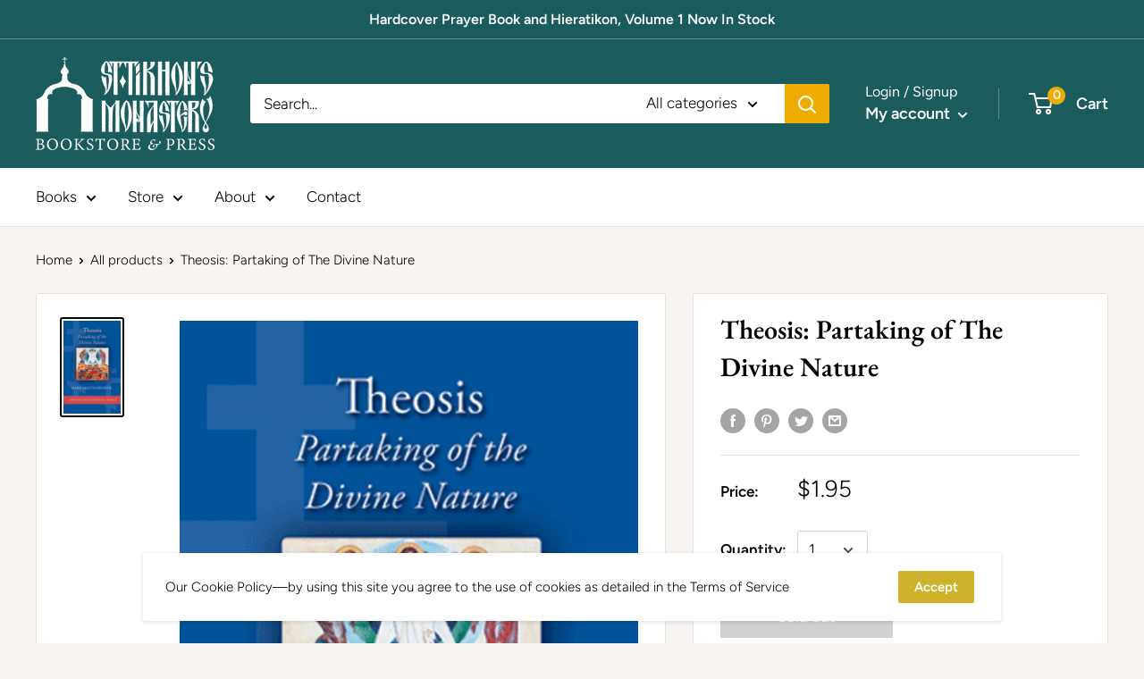

--- FILE ---
content_type: application/javascript;charset=utf-8
request_url: https://s1.staq-cdn.com/grow/api/js/922124346/main.js?sId=922124346&v=SR74CPCSTC6QBLZVINDGR1CU
body_size: 23690
content:
if(!window.initVar){
  window.initVar = {
    apiUrl: "https://cartbite-app-api.staqlab.com/grow",
    serviceWorkerUrl: "/apps/grow/grow/api/p/js/sw.js",
    subscriberNewUniqueIdUrl: "https://cartbite-app-api.staqlab.com/grow/api/subscribers/uniqueId",
    clientStatusUrl: "https://cartbite-app-api.staqlab.com/grow/api/clientStatus",
    clickNotificationUrl: "https://cartbite-app-api.staqlab.com/grow/api/workflows/event",
    subscribeUrl: "https://cartbite-app-api.staqlab.com/grow/api/subscriber",
    meta: {},
    vapidKey: "BB_0HAkVSRuVdlbegblVuC3R9I2tJtzw1m82SUf-np_Jl-klFJ_Y5FpOzLeD4O6mFI0YsNbc2tfdhAtJ7bVJ-D0",
    clientId: "838HMNTBH1KVEQ66IZ3K4QFQ",
    pushOptInSetting: {"delay":86400,"message":{"body":"We will notify you about new products and exclusive promotions","title":"Never miss a sale","buttons":[{"label":"Later","order":1},{"label":"Allow","order":2}],"iconUrl":"https://stlf.s3.ap-south-1.amazonaws.com/838HMNTBH1KVEQ66IZ3K4QFQ/I6LUA1EJIT/lp67y.png"},"isEnabled":false,"showModal":true,"initialDelay":10},
    subscriberId: '',
    stockFulFilledPushCampaign: {
      isActive: true,
      uniqueId: '838HMNTBH1KVEQ66IZ3K4QFQ-5'
    },
    stockFulFilledEmailCampaign: {
      isActive: true,
      uniqueId: '838HMNTBH1KVEQ66IZ3K4QFQ-7'
    },
    stockFulFilledSmsCampaign: {
      isActive: true,
      uniqueId: '838HMNTBH1KVEQ66IZ3K4QFQ-10'
    },
    priceDropPushCampaign: {
      isActive: true,
      uniqueId: '838HMNTBH1KVEQ66IZ3K4QFQ-6',
    },
    priceDropEmailCampaign: {
      isActive: true,
      uniqueId: '838HMNTBH1KVEQ66IZ3K4QFQ-8',
    },
    priceDropSmsCampaign: {
      isActive: true,
      uniqueId: '838HMNTBH1KVEQ66IZ3K4QFQ-11',
    },
    stockWidget: {
      selector: "gw-stock-fulfilled",
      isEnabled: true,
      popupSelector: "gw-stock-fulfilled-iframe",
      buttonType: "inline",
      inlineButtonParentSelector: `.gw-button-widget-container`,
      backgroundColor: "#000000",
      textColor: "#ffffff",
      subscriptionText: "Notify me when available",
      subscribedText: "We will notify you when the item is available",
      modalHtml: `<html>
<head>
  <script src="https://cdn.jsdelivr.net/npm/vue@2.6.12"></script>
  <script src="https://cdn.jsdelivr.net/npm/vue-tel-input@5.14.0"></script>
  <link rel="stylesheet" href="https://cdn.jsdelivr.net/npm/vue-tel-input@5.14.0/dist/vue-tel-input.css"/>
  <script src="https://cdn.jsdelivr.net/npm/vue-select@3.0.0"></script>
  <link rel="stylesheet" href="https://cdn.jsdelivr.net/npm/vue-select@3.0.0/dist/vue-select.css">

  <style>
    * {
      color: #353f4d;
    }

    .fade-in {
      background: rgba(0, 0, 0, 0.65)
    }

    .email-input {
      -webkit-text-size-adjust: 100%;
      -webkit-tap-highlight-color: transparent;
      -webkit-font-smoothing: antialiased;
      box-sizing: border-box;
      font: inherit;
      margin: 0 0 10px 0;
      font-family: inherit;
      display: block;
      width: 100%;
      color: #555555;
      /*background-color: #ffffff;*/
      background-image: none;
      /*box-shadow: inset 0 0px 0px rgb(0 0 0 / 8%);*/
      transition: border-color ease-in-out .15s, box-shadow ease-in-out .15s;
      height: 46px;
      padding: 10px 16px;
      line-height: 1.3333333;
      border-radius: 4px;
      background-color: #eee !important;
      border-color: #eee !important;
      border-style: solid;
      border-width: 1px;
      font-size: 15px;
    }

    .vue-tel-input input {
      font-size: 15px;

    }

    .vue-tel-input, .vue-tel-input:focus-within {
      box-shadow: none;
      height: 46px;
      border-style: solid;
      border-width: 1px;
      border-radius: 4px;
      font-size: 17px;
      margin: 0 0 10px 0;
    }

    .vue-tel-input:focus-within input {
      background-color: #eee !important;
    }

    .vti__dropdown-list.below {
      top: 45px;
    }

    .vue-tel-input:focus-within {
      outline: -webkit-focus-ring-color auto 1px;
      background-color: #eee !important;
    }

    .vti__dropdown.open {
      outline: none;
      background: transparent;
    }

    .modal-container {
      -webkit-text-size-adjust: 100%;
      -webkit-tap-highlight-color: transparent;
      font-size: 14px;
      line-height: 1.42857143;
      -webkit-font-smoothing: antialiased;
      color: #333333;
      box-sizing: border-box;
      border-radius: 5px;
      padding: 30px 40px 20px 40px;
      position: fixed;
      width: 460px;
      top: 50%;
      left: 50%;
      transform: translate(-50%, -50%);
      margin: auto;
      font-family: Helvetica, sans-serif;
      background: #ffffff;
      border-color: #000000;
      border-width: 1px;
      border-style: solid;
    }

    .modal-container:focus{
        outline: none !important;
        box-shadow: none !important;
    }

    @media only screen and (max-width: 480px) {
      .modal-container {
        width: 370px;
      }
    }

    .modal-title {
      margin: 0;
      font-size: 22px;
      font-weight: 500;
      margin: 0;
      line-height: 1.42857143;
    }

    .notify-button {
      font-weight: bold;
      font-size: 15px;
      padding: 14px;
      color: #ffffff;
      background-color: #000000;
      border-color: #000000;
      border-radius: 25px;
      width: 100%;
      margin-top: 15px;
      cursor: pointer;
    }

    .notification-message {
      margin-top: 3px;
    }

    .close-icon {
      -webkit-text-size-adjust: 100%;
      -webkit-tap-highlight-color: transparent;
      -webkit-font-smoothing: antialiased;
      box-sizing: border-box;
      font: inherit;
      margin: 0;
      overflow: visible;
      text-transform: none;
      font-family: inherit;
      float: right;
      font-size: 15px;
      font-weight: bold;
      line-height: 1;
      text-shadow: 0 1px 0 #ffffff;
      opacity: 0.5;
      color: #cccccc;
      padding: 0;
      cursor: pointer;
      background: transparent;
      border: 0;
      appearance: none;
      margin-right: -25px;
      margin-top: -20px;
    }

    .close-icon:hover {
      color: #0b0d0f;
      cursor: pointer;
    }

    .privacy-text {
      font-size: 11px;
      margin-bottom: 0;
    }

    [v-cloak] {
      display: none;
    }

    .gw-success-message.complete {
      display: block;
    }

    .alert-success {
      background-color: #dff0d8;
      border-color: #dff0d8;
      color: #3c763d;
    }

    .gw-success-message {
      display: none;
    }

    .alert {
      padding: 6px 10px;
      font-size: 13px;
      margin: 15px 0;
    }

    .marketing-container {
      margin-top: 30px;
      display: flex;
    }

    .marketing-container-label {
      margin-left: 5px;
    }

    .gw-branding-powered-by {
      margin-bottom: -10px;
      float: right;
      display: flex;
      align-items: center;
      margin-top: 30px;
      justify-content: center;
      margin-right: -24px;
    }

    .gw-branding-powered-by span img {
      margin-left: 6px;
      width: 100px;
    }

    .channel-selector {
      display: flex;
    }

    .channel-selector .btn-group {
      width: 50%;
    }

    .channel-selector .btn-group button {
      width: 100%;
      font-size: 14px;
      padding: 9px;
      margin-bottom: 30px;
      margin-top: 15px;
      letter-spacing: 0.8px;
      border: none;
    }

    .channel-selector .btn-group button.active {
      background-color: #0b2e13;
      color: white;
    }

    #email-tab {
      border-radius: 4px 0px 0px 4px;
      border-color: transparent;
    }

    #sms-tab {
      border-radius: 0px 4px 4px 0px;
      border-color: transparent;
    }

    #variant-container {
      margin-bottom: 30px;
      margin-top: 25px;
      font-size: 17px;
    }

    .channel-variant-gap {
      margin-top: -15px;
    }

    @media only screen and (max-width: 480px) {
      .modal-title {
        font-size: 18px;
      }
    }

    .hide-block {
        position: absolute;
        visibility: hidden;
        opacity: 0;
    }
    .show-block {
        position: relative;
        visibility: visible;
        opacity: 1;
    }
  </style>

  <style>
    .modal-title{
}
.notification-message{
}
.email-input{
}
.notify-button{
}
.privacy-text{
}
.close-icon{
}
.channel-selector .btn-group button.active {
}

  </style>
</head>
<body class="fade-in pop-up-container">
<div class="modal" v-cloak id="el" role="dialog" aria-modal="true">
  <div class="modal-container" tabindex="0">
    <button type="button" class="close-icon action-close"
            data-dismiss="modal"
            aria-label="Close"
            @click.prevent="closeModal">X
    </button>
    <h3 class="modal-title">NOTIFY ME WHEN AVAILABLE</h3>
    <p class="notification-message">We will notify you when the product is back in stock</p>

    <div id="variant-container" v-if="showVariantSelectorInput()">
      <div :key="variantKey">
        <v-select
          @input="variantChanged()"
          :options="variants" label="text" :reduce="item => item.value"
          v-model="selectedVariant"
          style="margin-top: 5px"></v-select>
      </div>
    </div>

    <div :class="{'channel-selector':true,'channel-variant-gap':showVariantSelector}" v-if="showChannelSelector()">
      <div class="btn-group">
        <button type="button" :class="'btn btn-default '+ (selectedChannel==='email'?'active':'')" id="email-tab"
                @click="()=>{selectedChannel='email'}"
        >Email
        </button>
      </div>
      <div class="btn-group">
        <button type="button" :class="'btn btn-default '+ (selectedChannel==='sms'?'active':'')" id="sms-tab"
                @click="()=>{selectedChannel='sms';changePhoneNumberPlaceholder()}"
        >SMS
        </button>
      </div>
    </div>
    <template v-if="selectedChannel==='email'">
      <input class="email-input" :placeholder="emailPlaceholder"
             v-model="email" @change="emailChanged()">
      <small style="color: red" v-if="!isEmailValid">Please Provide Valid Email</small>
    </template>
    <template v-if="selectedChannel==='sms'">
      <vue-tel-input v-model="phoneNumber"
                     :default-country="getDefaultCountry()"
                     @input="phoneNumberChanged()"
                     @open="onDropdownOpen(true)"
                     v-on:country-changed="countryChanged"
                     @close="onDropdownOpen(false)">
        <template v-slot:arrow-icon>
          <span v-if="phoneNumberDropDown">▲</span>
          <span v-else>▼</span>
        </template>
      </vue-tel-input>
      <small style="color: red" v-if="!isPhoneNumberValid">Please Provide Valid Contact Number</small>
      <small style="color: red" v-if="!isCountryCodeValid">Please Select Country</small>
    </template>

    <!--    <input type="checkbox" id="switch" /><label for="switch">Toggle</label>-->
    <div style="display: flex;width: 100%;justify-content: center">
      <button class="notify-button"
              @click="notifyButtonClicked">
        Notify Me
      </button>
    </div>
    <div  :class="'gw-success-message alert alert-success complete '+(!this.dataEntered?'hide-block':'show-block')">
        <span class="success-text">Your notification has been registered.</span>
      <a href="#"
         class="action-close close-text"
         @click.p.prevent="closeModal">Close</a>
    </div>

    <div class="marketing-container" v-if="shopifyMailingListEnabled">
      <input type="checkbox" class="marketing-container-input" name="accepts_marketing"
             id="accepts_marketing" v-model="optInToMarketing">
      <label class="marketing-container-label" for="accepts_marketing">Signup for newsletter?</label>
    </div>
    <p class="privacy-text">We respect your privacy and do not share your email with anyone.</p>

    <p class="gw-branding-powered-by" v-if="showBranding()">Powered By <span>
      </span>
    </p>
  </div>
</div>
</body>
<script>
  Vue.component('v-select', VueSelect.VueSelect);
  window.onload = function () {
    window.growCampaignPopUp = new Vue({
      el: "#el",
      data: {
        iFrameId: "gw-stock-fulfilled-iframe",
        heading: "heading",
        subheading: "We will notify you when the product is back in stock",
        notifyButtonTitle: "Notify Me",
        privacyText: "We respect your privacy and do not share your email with anyone.",
        emailWorkflowUniqueId: "838HMNTBH1KVEQ66IZ3K4QFQ-7",
        smsWorkflowUniqueId: "838HMNTBH1KVEQ66IZ3K4QFQ-10",
        successText: "Your notification has been registered.",
        successCloseText: "Close",
        optInMarketingText: "Signup for newsletter?",
        email: "",
        phoneNumber: '',
        phoneNumberCountryDetails: {},
        phoneNumberDropDown: false,
        dataEntered: false,
        isEmailValid: true,
        isPhoneNumberValid: true,
        isCountryCodeValid: true,
        optInToMarketing: true,
        shopifyMailingListEnabled: true,
        brandingEnabled: false,
        emailInputEnabled: true,
        smsInputEnabled: false,
        selectedChannel: 'email',
        variants: [],
        variantKey: "vk-",
        selectedVariant: '',
        showVariantSelector: true,
        emailPlaceholder: 'Email Address',
        phoneNumberPlaceholder: 'Enter a phone number'
      },
      methods: {
        closeModal() {
          parent.initVar.closePopUp(this.iFrameId)
        },
        emailChanged() {
          this.isEmailValid = true
        },
        phoneNumberChanged() {
          this.isPhoneNumberValid = true
        },
        checkEmail(email) {
          return parent.initVar.checkEmail(email)
        },
        checkPhoneNumber(phoneNumber) {
          return parent.initVar.checkPhoneNumber(phoneNumber)
        },
        notifyButtonClicked() {
          if (this.selectedChannel === 'email' && !this.checkEmail(this.email)) {
            this.isEmailValid = false;
            return;
          }
          let countryCode = this.phoneNumberCountryDetails.dialCode
          if (this.selectedChannel === 'sms') {
            if (!this.checkPhoneNumber(this.phoneNumber)) {
              this.isPhoneNumberValid = false;
              return
            }
            if (!countryCode) {
              console.error("Invalid Country Data", this.phoneNumberCountryDetails)
              this.isCountryCodeValid = false;
              return
            }
          }
          if (this.successText && this.successCloseText) {
            this.dataEntered = true;
            setTimeout(() => {
              this.closeModal()
            }, 2900);
          } else {
            this.closeModal()
          }
          if (this.selectedChannel === 'email') {
            parent.initVar.campaignPopUpNotifyButtonClicked(this.iFrameId, this.emailWorkflowUniqueId,
              this.email, this.optInToMarketing)
          }
          if (this.selectedChannel === 'sms') {
            parent.initVar.campaignPopUpNotifyButtonClicked(this.iFrameId, this.smsWorkflowUniqueId,
              {
                smsTarget: this.phoneNumber,
                smsDialCode: countryCode,
              }, this.optInToMarketing)
          }
        },
        onDropdownOpen(value) {
          this.phoneNumberDropDown = value
        },
        changePhoneNumberPlaceholder() {
          let count = 0;
          let interval = setInterval(() => {
            console.log("Changing SMS Placeholder")
            if (count === 100) {
              clearInterval(interval)
            }
            count++;
            if (document.querySelector('[name=telephone]')) {
              document.querySelector('[name=telephone]').placeholder = this.phoneNumberPlaceholder;
              clearInterval(interval)
            }
          }, 50)
        },
        showChannelSelector() {
          if (this.emailInputEnabled && this.smsInputEnabled) {
            return true
          }
          return false
        },
        countryChanged(country) {
          this.phoneNumberCountryDetails = country;
          this.isCountryCodeValid = true;
          console.log(country)
        },
        variantChanged() {
          parent.initVar.variantChangedFromModal(this.selectedVariant)
        },
        showVariantSelectorInput() {
          if (!this.showVariantSelector) {
            return false
          }
          if (this.variants.length === 1 && this.variants[0].text.toLowerCase() === "default title") {
            return false
          }
          if (this.variants.length === 0) {
            return false
          }
          return true
        },
        getDefaultCountry() {
          return parent.initVar.defaultCountry;
        },
        showBranding(){
          if(!window.parent.initVar.isStore()){
            return false;
          }
          return this.brandingEnabled;
        }
      }
    });
    parent.growCampaignPopUps = parent.parent.growCampaignPopUps || {};
    parent.growCampaignPopUps[window.growCampaignPopUp.iFrameId] = window.growCampaignPopUp;
    if (window.growCampaignPopUp.selectedChannel === 'sms') {
      window.growCampaignPopUp.changePhoneNumberPlaceholder();
    }
  };
  window.addEventListener('click', function (e) {
    if ((e && e.path && !e.path.some(x => x.className && x.className.includes && x.className.includes('modal-container'))) ||
      (e && !e.path && e.target.tagName === "HTML")) {
      if (parent.initVar.closeCampaignPopUpOnOutSideClick)
        window.growCampaignPopUp.closeModal()
    }
  }, true)

</script>
</html>
`,
      showIfAnyVariantIsOutOfStock: false,
      showOnPreorderProduct:false,
      showOnCollectionPage:false
    },
    priceDropWidget: {
      selector: "gw-price-drop",
      isEnabled: false,
      popupSelector: "gw-price-drop-iframe",
      buttonType: "float",
      inlineButtonParentSelector: ``,
      backgroundColor: "#000000",
      textColor: "#ffffff",
      subscriptionText: "Notify me when price drops",
      subscribedText: "We will notify you when price drops",
      modalHtml: `{priceDropModalHtml}`
    },
    customJs: `let insertAfterEle=document.querySelector(".product-form__payment-container");
let buttonWrapper=document.createElement('div')
buttonWrapper.className="gw-button-widget-container"
if(insertAfterEle)
insertAfterEle.parentNode.insertBefore(buttonWrapper,insertAfterEle.nextSibling);`,
    customCss: `null`,
    translationJson: {},
    dataVariantId: "data-variant-id",
    dataProductId: "data-product-id",
    dataProductHandle: "data-product-handle",
    clickedProductId: null,
    clickedProductHandle: null,
    clickedVariantId: null,
    defaultCountry:'',
    skipAddingCookies:false,
    checkForCookies:false,
    addFloatingWidgetFB:true,

    addFloatWidget: function (text, dataAttribute, onClickFunction, productId, variantId, productHandle) {
      let button = document.createElement("button");
      button.setAttribute(dataAttribute, '')
      button.classList = "btn button Button gw-float-widget"
      button.type = "button";
      button.innerText = text;
      button.setAttribute(initVar.dataProductId, productId)
      button.setAttribute(initVar.dataVariantId, variantId)
      button.setAttribute(initVar.dataProductHandle, productHandle)
      button.onclick = (e) => onClickFunction(e);
      document.body.appendChild(button);
    },
    setStockFulFilledVariantOptions: async function () {
      let modalData = window.growCampaignPopUps[initVar.stockWidget.popupSelector].$data;
      if (!initVar.clickedProductId) {
        return -1
      } else {
        let product = await this.getProduct(initVar.clickedProductHandle);
        modalData.variants = product.variants.filter(x => !initVar.checkIfInStock(x, product)).map(x => {
          return {
            text: x.title,
            value: x.id
          }
        });
        let isSelectedVariantIsOutOfStock = modalData.variants.find(x => x.value === initVar.clickedVariantId)
        if (!isSelectedVariantIsOutOfStock) {
          let firstOutOfStockVariant = initVar.getValueIfExist(() => modalData.variants[0].value);
          if (firstOutOfStockVariant) {
            initVar.clickedVariantId = firstOutOfStockVariant;
          }
        }
        modalData.selectedVariant = initVar.clickedVariantId;
        modalData.variantKey = "vk-" + (new Date().valueOf())
      }
    },
    setPriceDropVariantOptions: async function () {
      let modalData = window.growCampaignPopUps[initVar.priceDropWidget.popupSelector].$data;
      if (!initVar.clickedProductId) {
        return -1
      } else {
        let product = await this.getProduct(initVar.clickedProductHandle);
        modalData.variants = product.variants.map(x => {
          return {
            text: x.title,
            value: x.id
          }
        });
        modalData.selectedVariant = initVar.clickedVariantId;
        modalData.variantKey = "vk-" + (new Date().valueOf())
      }
    },
    variantChangedFromModal: function (variantId) {
      initVar.clickedVariantId = variantId
    },
    stockWidgetClicked: async function (event) {
      growConfig.performTranslation();
      setTimeout((()=>{initVar.getValueIfExist((()=>{document.querySelector("#gw-stock-fulfilled-iframe").contentDocument.querySelector(".modal-container").focus()}))}),500);

      initVar.clickedProductId = initVar.getValueIfExist(() => Number(event.target.attributes[initVar.dataProductId].value))
      initVar.clickedProductHandle = initVar.getValueIfExist(() => (event.target.attributes[initVar.dataProductHandle].value))
      initVar.clickedVariantId = initVar.getValueIfExist(() => Number(event.target.attributes[initVar.dataVariantId].value))
      //check if email campaign is enabled
      // if (initVar.stockFulFilledEmailCampaign.isActive)
      document.getElementById(initVar.stockWidget.popupSelector).style.setProperty('display','block')
      initVar.setStockFulFilledVariantOptions();
      if (await growClient.isPushConsentGiven())
        await initVar.sendSubscriptionRequest(initVar.stockFulFilledPushCampaign.uniqueId)
    },
    waitForEvent: async function (ms, conditionCheck, times) {
      let c = 0;
      while (c < times) {
        let isSatsfied = await conditionCheck()
        if (isSatsfied) {
          return isSatsfied;
        }
        await new Promise(res => {
          setTimeout(() => {
            res()
          }, ms)
        })
        c++;
      }
      return false;
    },
    addToCartClicked: async function (event) {
      initVar.log("cart clicked")
      let cart;
      let isSatisfied = await initVar.waitForEvent(100, async () => {
        cart = await initVar.getCart()
        return cart && !!cart.items;
      }, 10)
      if (!isSatisfied) {
        return
      }
      if(cart){
        if(!cart.items || (cart.items.length===0)){
          return
        }
      }
      const url = `${initVar.apiUrl}/api/subscribers/cartMapping`;
      const mapping = {
        clientId: initVar.clientId,
        cartToken: cart.token,
        subscriberUniqueId: initVar.subscriberId,
        cartJson: {
          token: cart.token,
          items: cart.items.map(item => {
            return {
              product_id: item.product_id,
              product_title: item.product_title,
              image: initVar.getValueIfExist(() => item.image.split("?")[0]),
              variant_id: item.variant_id,
              variant_title: item.variant_title,
              price: item.price
            }
          })
        }
      };
      fetch(url, {
        method: 'POST',
        headers: {
          'Content-Type': 'application/json'
        },
        body: JSON.stringify(mapping)
      });
    },
    checkEmail: function (email) {
      return /\S+@\S+\.\S+/.test(email)
    },
    checkPhoneNumber: function (phoneNumber) {
      phoneNumber = phoneNumber.replace(/-/g, "").replace(/ /g, "")
        .replace(/\(/g, "").replace(/\)/g, "")
      if (Number.isNaN(phoneNumber)) {
        return false
      }
      if (parseInt(phoneNumber) !== Number(phoneNumber)) {
        return false
      }
      if (parseInt(phoneNumber) < 100) {
        return false
      }
      return true
    },
    priceDropClicked: async function (event) {
      growConfig.performTranslation();
      setTimeout((()=>{initVar.getValueIfExist((()=>{document.querySelector("#gw-price-drop-iframe").contentDocument.querySelector(".modal-container").focus()}))}),500);
      //  if (initVar.priceDropEmailCampaign.isActive)
      // console.log("setting growClickedProduct")
      initVar.clickedProductId = initVar.getValueIfExist(() => Number(event.target.attributes[initVar.dataProductId].value))
      initVar.clickedProductHandle = initVar.getValueIfExist(() => (event.target.attributes[initVar.dataProductHandle].value))
      initVar.clickedVariantId = initVar.getValueIfExist(() => Number(event.target.attributes[initVar.dataVariantId].value))
      document.getElementById(initVar.priceDropWidget.popupSelector).style.setProperty('display','block')
      initVar.setPriceDropVariantOptions();

      if (await growClient.isPushConsentGiven())
        await initVar.sendSubscriptionRequest(initVar.priceDropPushCampaign.uniqueId)
      document.querySelectorAll(`[${initVar.priceDropWidget.selector}]`)[0].innerText =
          initVar.getValueIfExist(()=>initVar.translationJson[Shopify.locale].priceDropWidget.widget.afterSubscribeText)|| initVar.priceDropWidget.subscribedText;
    },

    sendSubscriptionRequest: async function (campaignId, adHocData) {
      let product = null
      let variant = null
      try {
        if (initVar.clickedProductHandle && initVar.clickedProductHandle !== "undefined") {
          let clickedProduct ;
          if(window.location.href.includes("/products/"))
            clickedProduct=(await (await fetch(`${initVar.clickedProductHandle}.js`)).json());
          else
            clickedProduct=await this.getProduct(initVar.clickedProductHandle);
          initVar.processProduct(clickedProduct)
          let clickedVariant = clickedProduct.variants.find(x => x.id === initVar.clickedVariantId)
          if (clickedVariant) {
            initVar.log("Clicked Variant Found")
            product = clickedProduct;
            variant = clickedVariant;
          }
        }

      } catch (e) {
        console.log(e)
      }
      if (!product || !variant) {
        console.error("Parsing Variant from Url")
        product = await initVar.getProduct()
        variant = await initVar.getSelectedVariant(product)
      }

      let subscriptionEvent = {
        productId: Number(product.id),
        productPrice: Number(variant.price),
        variantId: variant.id,
        variantPrice: Number(variant.price),
        productTitle: product.title,
        variantTitle: variant.title,
        href:window.location.href
      }
      if(initVar.recordSku){
        subscriptionEvent.sku=variant.sku||'-'
      }
      if(initVar.recordMarket){
        subscriptionEvent.country=Shopify.country || ''
        subscriptionEvent.market= window.grow_market || ''
      }


      if (product.id !== initVar.clickedProductId) {
        console.error("Error in check product id attribute")
      }

      if (variant.id !== initVar.clickedVariantId) {
        console.error("Error in check variant id attribute")
      }


      const mapping = {
        campaignUniqueId: campaignId,
        subscriberUniqueId: initVar.subscriberId,
        email: adHocData && adHocData.email,
        smsTarget: adHocData && adHocData.smsTarget,
        smsDialCode: adHocData && adHocData.smsDialCode,
        optInToMarketing: adHocData && adHocData.optInToMarketing,
        subscriptionEvent: subscriptionEvent,
        locale: initVar.getValueIfExist(()=>Shopify.locale)
      };


      const url = `${initVar.apiUrl}/api/subscribers/campaignMapping`;
      fetch(url, {
        method: 'POST',
        headers: {
          'Content-Type': 'application/json'
        },
        body: JSON.stringify(mapping)
      });
    },


    getSubscriptionEvent: async function (campaignId, variantId) {
      const url = `${initVar.apiUrl}/api/subscribers/campaignMapping?campaignUniqueId=${campaignId}&subscriberUniqueId=${initVar.subscriberId}&variantId=${variantId}`;
      return (await (await fetch(url)).json())
    },


    getProduct: async function (handle) {
      //if(window.product)
      if (!window.gwProduct || window.gwProduct.id !== gwProduct.id || !window.gwProduct.variants || !window.gwProduct.length) {
        let product;
        try {
          handle = handle || window.location.href.split("?")[0].split("#")[0]
          if(window.location.href.includes("/products/"))
            product = (await (await fetch(`${handle}.js`)).json())
          else
            product = (await (await fetch(`${window.location.origin}/products/${handle}.js`)).json())
        } catch (e) {
          initVar.log("Error in fetching product", e)
        }
        window.gwProduct = product;
        initVar.processProduct(window.gwProduct)
      }
      return window.gwProduct;
    },
    processProduct: function (product) {
      product.variants.forEach(x => {
        x.price = x.price / 100
      })
      return product;
    },
    getCart: async function () {
      let cart;
      try {
        cart = (await (await fetch(`/cart.js`)).json())
        cart.items.forEach(x => {
          x.price = x.price / 100
        })
        return cart;
      } catch (e) {
        initVar.log("Error in fetching product", e)
      }
    },
    getQueryParam: function (name) {
      let queryStringToJSON = (qs) => {
        qs = qs || location.search.slice(1);

        let pairs = qs.split('&');
        let result = {};
        pairs.forEach(function (p) {
          let pair = p.split('=');
          let key = pair[0];
          let value = decodeURIComponent(pair[1] || '');

          if (result[key]) {
            if (Object.prototype.toString.call(result[key]) === '[object Array]') {
              result[key].push(value);
            } else {
              result[key] = [result[key], value];
            }
          } else {
            result[key] = value;
          }
        });

        return JSON.parse(JSON.stringify(result));
      }

      let queryJson = queryStringToJSON(location.search.slice(1))
      return queryJson[name];
    },
    getOptionValue: async function (index) {
      let value = this.getValueIfExist(() => initVar.getVariantSelector(index).find(x => {
        return (x.type === "radio" && x.checked === true) || x.type !== "radio"
      }).value)
      if (!value) {
        value = this.getValueIfExist(() => {
          let item = initVar.getVariantSelector(index).find(x => {
            if (x.tagName === "LI") {
              return x.className.includes("is-selected")
            }
          })
          if (item) {
            //add or condition here in future
            return item.getAttribute("data-escape")
          }
        })
      }

      return value;
    },
    getSelectedVariant: async function (product) {
      let variantId = ""
      if (!variantId) {
        let op1 = await initVar.getOptionValue(1) || null
        let op2 = await initVar.getOptionValue(2) || null
        let op3 = await initVar.getOptionValue(3) || null
        initVar.log(op1, op2, op3)
        let variant = product.variants.find(x => x.option1 === op1 && x.option2 === op2 && x.option3 === op3)
        if (variant) {
          variantId = variant.id
        }
      }
      initVar.log(variantId, "by options")
      if (!variantId)
        variantId = parseInt(initVar.getQueryParam('variant'))

      if(!variantId){
        if(initVar.variantIdFormSelector){
          variantId =  initVar.getValueIfExist(()=>document.querySelector( initVar.variantIdFormSelector).getAttribute("value"));
        }
      }

      if (!variantId) {
        variantId = parseInt(window.ShopifyAnalytics && window.ShopifyAnalytics.meta && window.ShopifyAnalytics.meta.selectedVariantId)
        let variant = product.variants.find(x => Number(x.id) === Number(variantId))
        if (!variant)
          variantId = null
      }

      if (!variantId && product.variants.length === 1)
        variantId = product.variants[0].id

      if (!variantId) {
        if (!(initVar.selectFirstVariant === false)) {
          variantId = (product.variants.find(x=>x.available) || product.variants[0]).id
        }
      }

      let variant = product.variants.find(x => Number(x.id) === Number(variantId))
      // if(!variantFromUrl){
      //   variantFromUrl=product.
      // }


      return variant;
    },
    getValueIfExist: function (fn) {
      try {
        return fn();
      } catch (e) {
        return;
      }
    },
    beforeClosePopUp:function (id){},
    closePopUp: function (id) {
      initVar.beforeClosePopUp(id);
      document.getElementById(id).style.setProperty('display','none','important')
    },
    campaignPopUpNotifyButtonClicked: async function (id, workFlowId, inptData, optInToMarketing) {
      if ([initVar.stockFulFilledEmailCampaign.uniqueId, initVar.priceDropEmailCampaign.uniqueId].some(x => x === workFlowId)) {
        await initVar.sendSubscriptionRequest(workFlowId, {
          email: inptData,
          optInToMarketing: optInToMarketing
        })
      }
      if ([initVar.stockFulFilledSmsCampaign.uniqueId, initVar.priceDropSmsCampaign.uniqueId].some(x => x === workFlowId)) {
        await initVar.sendSubscriptionRequest(workFlowId, {
          smsTarget: inptData.smsTarget,
          smsDialCode: inptData.smsDialCode,
          optInToMarketing: optInToMarketing
        })
      }
      if ([initVar.stockFulFilledEmailCampaign.uniqueId, initVar.stockFulFilledSmsCampaign.uniqueId].some(x => x === workFlowId))
        document.querySelectorAll(`[${initVar.stockWidget.selector}]`)[0].innerText = initVar.getValueIfExist(()=>initVar.translationJson[Shopify.locale].stockWidget.widget.afterSubscribeText) || initVar.stockWidget.subscribedText;
      initVar.log(id, inptData, workFlowId)
    },
    getStockFulfilledWidgetBeforeSubscribeText: function (){
      return initVar.getValueIfExist(()=>initVar.translationJson[Shopify.locale].stockWidget.widget.beforeSubscribeText) || initVar.stockWidget.subscriptionText;
    },
    getPriceDropWidgetBeforeSubscribeText: function (){
      return initVar.getValueIfExist(()=>initVar.translationJson[Shopify.locale].priceDropWidget.widget.beforeSubscribeText) || initVar.priceDropWidget.subscriptionText;
    },
    addPopUp: function (idSelector, html) {
      initVar.log("addPopup")
      if (!document.getElementById(idSelector)) {
        let iframe = document.createElement('iframe');
        iframe.style.setProperty('display','none','important')
        iframe.id = idSelector;
        iframe.className = "gw-modal"
        iframe.srcdoc = html
        document.body.appendChild(iframe);
      }
    },

    renderStockWidget: async function (product, variant) {
      this.addPopUp(initVar.stockWidget.popupSelector, initVar.stockWidget.modalHtml)
      while (document.querySelectorAll(`[${initVar.stockWidget.selector}]`).length > 0) {
        document.querySelectorAll(`[${initVar.stockWidget.selector}]`)[0].parentNode
          .removeChild(document.querySelectorAll(`[${initVar.stockWidget.selector}]`)[0])
      }
      if (!initVar.stockWidget.isEnabled) {
        return;
      }
        if(initVar.stockWidgetDoNotShowTag){
            let doNotShowTagExist=product.tags && product.tags.some(x=>x.toLowerCase()===initVar.stockWidgetDoNotShowTag);
            console.log("Stock Widget DoNotShowTag exist",doNotShowTagExist);
            if(doNotShowTagExist){
                return true;
            }
        }
        if(initVar.stockWidgetShowTag) {
            let showTagExist = product.tags && product.tags.some(x => x.toLowerCase() === initVar.stockWidgetShowTag);
            console.log("Stock Widget showTagExist exist", showTagExist);
            if (!showTagExist) {
                return true;
            }
        }
      let showWidgetEvenIfCurrentVariantIsInStock = false
      if (initVar.stockWidget.showIfAnyVariantIsOutOfStock) {
        showWidgetEvenIfCurrentVariantIsInStock = product.variants.some(x => !initVar.checkIfInStock(x, product))
      }

      if (!initVar.checkIfInStock(variant, product) || showWidgetEvenIfCurrentVariantIsInStock) {
        let text=initVar.getStockFulfilledWidgetBeforeSubscribeText();
        if (initVar.stockWidget.buttonType === 'float') {
          initVar.addFloatWidget(text,
            initVar.stockWidget.selector, initVar.stockWidgetClicked, product && product.id, variant && variant.id,
            product && product.handle)
        }

        if (window["addStockFulfilledButton"]) {
          window["addStockFulfilledButton"]()
        } else {
          initVar.addStockFulfilledButton(product && product.id, variant && variant.id,
            product && product.handle)
        }
      }

    },

    renderPriceDropWidget: async function (product, variant) {
      this.addPopUp(initVar.priceDropWidget.popupSelector, initVar.priceDropWidget.modalHtml)

      while (document.querySelectorAll(`[${initVar.priceDropWidget.selector}]`).length > 0) {
        document.querySelectorAll(`[${initVar.priceDropWidget.selector}]`)[0].parentNode
          .removeChild(document.querySelectorAll(`[${initVar.priceDropWidget.selector}]`)[0])
      }
      if (!initVar.priceDropWidget.isEnabled) {
        return;
      }
      if(initVar.priceDropDoNotShowTag){
          let doNotShowTagExist=product.tags && product.tags.some(x=>x.toLowerCase()===initVar.priceDropDoNotShowTag);
          initVar.log("Price Drop DoNotShowTag exist",doNotShowTagExist);
          if(doNotShowTagExist){
              return true;
          }
      }
        if(initVar.priceDropShowTag) {
            let showTagExist = product.tags && product.tags.some(x => x.toLowerCase() === initVar.priceDropShowTag);
            console.log("Price Drop showTagExist exist", showTagExist);
            if (!showTagExist) {
                return true;
            }
        }

      if (initVar.checkIfInStock(variant, product)) {
        let text =initVar.getPriceDropWidgetBeforeSubscribeText();
        if (initVar.priceDropWidget.buttonType === 'float') {
          initVar.addFloatWidget(text,
            initVar.priceDropWidget.selector, initVar.priceDropClicked, product && product.id,
            variant && variant.id, product && product.handle)
        }
        if (window["addPriceDropButton"]) {
          window["addPriceDropButton"]()
        } else {
          initVar.addPriceDropButton(product && product.id, variant && variant.id, product && product.handle)
        }
      }
    },

    checkIfInStock: function (variant, product) {
      if((initVar.stockWidget.showOnPreorderProduct===true) &&
        window.gwProductInventoryPolicy && window.gwProductInventoryPolicy[variant.id]==="continue" && window.gwProductInventoryQuantity && parseInt(window.gwProductInventoryQuantity[variant.id])<=0){
        return false;
      }
      if (variant.available) {
        return true;
      }
      return false;
    },
    afterVariantChangeFn:function (){
    },
    onVariantChange: async function () {
      try {
        if (!initVar.processingOnVariantChange) {
          initVar.processingOnVariantChange = true;
          let product = await initVar.getProduct()
          let variant = await initVar.getSelectedVariant(product)
          await initVar.renderStockWidget(product, variant)
          await initVar.renderPriceDropWidget(product, variant)
          initVar.processingOnVariantChange = false;
          console.log("Grow Variant Change title", variant.title)
          initVar.getValueIfExist(()=>initVar.afterVariantChangeFn())
          //alert("variant"+variant.id)
        }
      } catch (e) {
        console.log(e)
        initVar.processingOnVariantChange = false;
      }

    },
    performTranslation: function () {
      if (growConfig.translateContent) {
        growConfig.translateContent()
      }else
      {
        initVar.translateStockWidget();
        initVar.translateProceDropWidget();
      }
    },
    registerOnVariantChange: function () {
      let firstTimeUrl = document.URL;
      document.addEventListener('change', function () {
        let currentPageUrl = document.URL;
        let url = new URL(currentPageUrl);
        let isVariantUrl = url.searchParams.get("variant");
        currentPageUrl = isVariantUrl ? currentPageUrl : isVariantUrl;
        if (currentPageUrl && firstTimeUrl !== currentPageUrl) {
          firstTimeUrl = currentPageUrl;
          initVar.log('Grow Url Variant change variant_id: ' + isVariantUrl + '');
          window.growConfig.onVariantChange();
        }
      });
      [1, 2, 3].forEach(index => {

        initVar.getValueIfExist(() => {
          initVar.getVariantSelector(index).forEach(x => {
            x.addEventListener('change', window.growConfig.onVariantChange)
            if (x.tagName === "LI") {
              x.addEventListener('click', () => {
                setTimeout(() => {
                  window.growConfig.onVariantChange()
                }, 500)
              })
            }
          })
        })
      })
    },

    getVariantSelector: function (index) {
      let ele = document.querySelectorAll(`[data-index=\"option${index}\"]`) ||
        document.querySelectorAll(`#Option-product-${index - 1}`)
      if (!ele || !ele.length || ele.length === 0)
        ele = document.querySelectorAll(`#Option-product-${index - 1}`)
      if (!ele || !ele.length || ele.length === 0)
        ele = document.querySelectorAll(`#nt_select_ppr_${index - 1} li`)
      return [...ele]
    },


    registerAddToCartChange: function () {
      initVar.getValueIfExist(() => {
        let ele = document.querySelector("[name=\"add\"]") ||
          document.querySelector("[data-action=\"add-to-cart\"]") ||
          document.querySelector("[data-add-to-cart]")
        ele.addEventListener('click', window.growConfig.addToCartClicked)
      })

    },
    isPostPurchasePage: function () {
      return ( Shopify && (Shopify.Checkout) && (Shopify.Checkout.page === "thank_you" || Shopify.Checkout.isOrderStatusPage)) ||(window.location.href.includes("checkout")) || (window.location.href.includes("thank_you"))
    },
    isCartPage: function () {
      return (window.location.href.includes("cart"))
    },
    sendOrderPurchaseEvent: async function (client) {
      let json = await client.getNotificationsClicked()
      if (json.length) {
        const url = `${initVar.apiUrl}/api/workflows/event`;
        fetch(url, {
          method: 'POST',
          headers: {
            'Content-Type': 'application/json'
          },
          body: JSON.stringify({
            clientUniqueId: initVar.clientId,
            notificationWorkFlowUniqueId: null,
            subscriberUniqueId: initVar.subscriberId,
            eventData: {
              amount: Number(Shopify.checkout.subtotal_price),
              name: "purchase",
              notificationsClicked: json,
              checkoutToken: Shopify && Shopify.Checkout && Shopify.Checkout.token,
              orderStatusUrl: window.location.href,
              orderId: Shopify.checkout && Shopify.checkout.order_id
            },
          })
        });
      }

    },
    registerUtmParameter: async function () {
      if (this.getQueryParam("cbn_campaign")) {
        await growClient.registerNotificationClick(this.getQueryParam("message_process_id"),
          this.getQueryParam("cbn_campaign"), this.getQueryParam("cbn_medium"))
      }
    },

    addPriceDropButton: function (productId, variantId, productHandle) {
      if (initVar.addPriceDropButtonV2Enabled === true) {
        return initVar.addPriceDropButtonV2(productId, variantId, productHandle);
      }
      let parentElement = window.priceDropButtonParent
      if (initVar.priceDropWidget.buttonType !== 'inline') {
        return
      }
      if (!parentElement) {
        if (initVar.priceDropWidget.inlineButtonParentSelector) {
          parentElement = document.querySelector(initVar.priceDropWidget.inlineButtonParentSelector)
          if (!parentElement) {
            return
          }
        }
      }

      let btn = document.createElement("button");
      btn.innerHTML = initVar.getPriceDropWidgetBeforeSubscribeText();
      btn.className = 'btn btn-success gw-button-widget'
      btn.setAttribute('gw-price-drop', '')
      btn.setAttribute(initVar.dataProductId, productId)
      btn.setAttribute(initVar.dataVariantId, variantId)
      btn.setAttribute(initVar.dataProductHandle, productHandle)
      btn.style.backgroundColor = growConfig.priceDropWidget.backgroundColor
      btn.style.color = growConfig.priceDropWidget.textColor
      btn.onclick = (e) => {
        e.preventDefault();
        growConfig.priceDropClicked(e)
      }
      parentElement.appendChild(btn)
    },
    log:function (...msg){
      console.log(...msg)
    },
    addStockFulfilledButton: function (productId, variantId, productHandle) {
      if (initVar.addStockFulfilledButtonV2Enabled === true) {
        return initVar.addStockFulfilledButtonV2(productId, variantId, productHandle);
      }
      let parentElement = window.stockWidgetButtonParent;
      if (initVar.stockWidget.buttonType !== 'inline') {
        return
      }
      if (!parentElement) {
        if (initVar.stockWidget.inlineButtonParentSelector) {
          parentElement = document.querySelector(initVar.stockWidget.inlineButtonParentSelector)
          if(!parentElement){
            return this.processFloatFallback()
          }
        }
      }

      let btn = document.createElement("button");
      btn.innerHTML = initVar.getStockFulfilledWidgetBeforeSubscribeText();
      btn.className = 'btn btn-success gw-button-widget'
      btn.setAttribute('gw-stock-fulfilled', '')
      btn.setAttribute(initVar.dataProductId, productId)
      btn.setAttribute(initVar.dataVariantId, variantId)
      btn.setAttribute(initVar.dataProductHandle, productHandle)
      btn.style.backgroundColor = growConfig.stockWidget.backgroundColor
      btn.style.color = growConfig.stockWidget.textColor
      btn.onclick = (e) => {
        e.preventDefault();
        growConfig.stockWidgetClicked(e)
      }
      parentElement.appendChild(btn)
      this.campaignInlineButtonAddedEvent('gw-stock-fulfilled')
    },

    addStockFulfilledButtonV2: async function (productId, variantId, productHandle) {
      initVar.log("Placing Inline Button")
      if (initVar.stockWidget.buttonType !== 'inline') {
        return
      }
      // let addToCartButtonClasses;
      if (initVar.addToCartSelector === undefined)
        initVar.addToCartSelector = "[name=add]"
      if (initVar.addAddToCartClasses === undefined)
        initVar.addAddToCartClasses = true;
      if (initVar.addToCartButtonClasses === undefined)
        initVar.addToCartButtonClasses = "btn btn-success"
      if (initVar.addAddToCartClassesIgnoreList === undefined) {
        initVar.addAddToCartClassesIgnoreList = "disabled"
      }

      let addToCartButton = document.querySelector(initVar.addToCartSelector)
      let parentElement = window.stockWidgetButtonParent;
      if (addToCartButton && initVar.addAddToCartClasses) {
        initVar.addToCartButtonClasses = addToCartButton.className.split(" ")
          .filter(x => !initVar.addAddToCartClassesIgnoreList.split(" ").some(y => y == x)).join(" ")
      }
      if (!parentElement) {
        if (initVar.stockWidget.inlineButtonParentSelector) {
          parentElement = document.querySelector(initVar.stockWidget.inlineButtonParentSelector)
        } else {
          if (addToCartButton)
            parentElement = addToCartButton.parentNode
        }
      }

      let btn = document.createElement("button");
      btn.innerHTML = initVar.getStockFulfilledWidgetBeforeSubscribeText();
      btn.className = 'gw-button-widget gw-button-widget-v2' + " " + initVar.addToCartButtonClasses
      btn.setAttribute('gw-stock-fulfilled', '')
      btn.setAttribute(initVar.dataProductId, productId)
      btn.setAttribute(initVar.dataVariantId, variantId)
      btn.setAttribute(initVar.dataProductHandle, productHandle)
      btn.style.backgroundColor = growConfig.stockWidget.backgroundColor
      btn.style.color = growConfig.stockWidget.textColor
      btn.onclick = (e) => {
        e.preventDefault();
        growConfig.stockWidgetClicked(e)
      }

      if (!parentElement) {
        await initVar.waitForEvent(200, async () => {
          initVar.log("Waiting for rendering of parent element of Inline button")
          return parentElement
        }, 10)
      }
      if(!parentElement){
        return this.processFloatFallback()
      }
      parentElement.appendChild(btn)
      this.campaignInlineButtonAddedEvent('gw-stock-fulfilled')
    },
    processFloatFallback:function (){
      if(initVar.addFloatingWidgetFB)
        initVar.stockWidget.buttonType ='float';
        return   initVar.getProduct().then(product=>{
            initVar.getSelectedVariant(product).then(variant=>{
                initVar.renderStockWidget(product, variant)
            })
        })
    } ,
    campaignInlineButtonAddedEvent:function (buttonAttribute){

    },
    addPriceDropButtonV2: function (productId, variantId, productHandle) {
      initVar.log("Placing Inline Button")
      if (initVar.priceDropWidget.buttonType !== 'inline') {
        return
      }
      // let addToCartButtonClasses;
      if (initVar.addToCartSelector === undefined)
        initVar.addToCartSelector = "[name=add]"
      if (initVar.addAddToCartClasses === undefined)
        initVar.addAddToCartClasses = true;
      if (initVar.addToCartButtonClasses === undefined)
        initVar.addToCartButtonClasses = "btn btn-success"
      if (initVar.addAddToCartClassesIgnoreList === undefined) {
        initVar.addAddToCartClassesIgnoreList = "disabled"
      }

      let addToCartButton = document.querySelector(initVar.addToCartSelector)
      let parentElement = window.priceDropButtonParent
      if (addToCartButton && initVar.addAddToCartClasses) {
        initVar.addToCartButtonClasses = addToCartButton.className.split(" ")
          .filter(x => !initVar.addAddToCartClassesIgnoreList.split(" ").some(y => y == x)).join(" ")
      }
      if (!parentElement) {
        if (initVar.priceDropWidget.inlineButtonParentSelector) {
          parentElement = document.querySelector(initVar.priceDropWidget.inlineButtonParentSelector)
        } else {
          if (addToCartButton)
            parentElement = addToCartButton.parentNode
        }
      }
      let btn = document.createElement("button");
      btn.innerHTML = initVar.getPriceDropWidgetBeforeSubscribeText();
      btn.className = 'gw-button-widget gw-button-widget-v2' + " " + initVar.addToCartButtonClasses
      btn.setAttribute('gw-price-drop', '')
      btn.setAttribute(initVar.dataProductId, productId)
      btn.setAttribute(initVar.dataVariantId, variantId)
      btn.setAttribute(initVar.dataProductHandle, productHandle)
      btn.style.backgroundColor = growConfig.priceDropWidget.backgroundColor
      btn.style.color = growConfig.priceDropWidget.textColor
      btn.onclick = (e) => {
        e.preventDefault();
        growConfig.priceDropClicked(e)
      }
      parentElement.appendChild(btn)
    },
    translateStockWidget: function (){
        let locale=Shopify.locale
        let gwLocaleJson=initVar.translationJson && initVar.translationJson[locale]
    if(!gwLocaleJson || !gwLocaleJson.stockWidget || !gwLocaleJson.stockWidget.modal.heading ){
      return;
    }

    if(gwLocaleJson){
      let stockWidgetModal=document.querySelector("#gw-stock-fulfilled-iframe").contentDocument
        initVar.getValueIfExist(()=>{stockWidgetModal.querySelector(".modal-title").innerText=gwLocaleJson.stockWidget.modal.heading;})
        initVar.getValueIfExist(()=>{stockWidgetModal.querySelector(".notification-message").innerText=gwLocaleJson.stockWidget.modal.subheading;})
        initVar.getValueIfExist(()=>{stockWidgetModal.querySelector(".notify-button").innerText=gwLocaleJson.stockWidget.modal.notifyButtonTitle;})
        initVar.getValueIfExist(()=>{stockWidgetModal.querySelector(".marketing-container-label").innerText=gwLocaleJson.stockWidget.modal.optInMarketingText;})
        initVar.getValueIfExist(()=>{stockWidgetModal.querySelector(".marketing-container-label").innerText=gwLocaleJson.stockWidget.modal.optInMarketingText;})
        initVar.getValueIfExist(()=>{stockWidgetModal.querySelector(".privacy-text").innerText=gwLocaleJson.stockWidget.modal.privacyText;})
        initVar.getValueIfExist(()=>{stockWidgetModal.querySelector(".email-input").placeholder=gwLocaleJson.stockWidget.modal.emailPlaceholder;})
        initVar.getValueIfExist(()=>{stockWidgetModal.querySelector(".gw-success-message .success-text").innerText=gwLocaleJson.stockWidget.modal.successText;})
        initVar.getValueIfExist(()=>{stockWidgetModal.querySelector(".gw-success-message .close-text").innerText=gwLocaleJson.stockWidget.modal.successCloseText;})
    }
  },
    translateProceDropWidget: function (){
      let locale=Shopify.locale
      let gwLocaleJson=initVar.translationJson && initVar.translationJson[locale]
      if(!gwLocaleJson || !gwLocaleJson.priceDropWidget || !gwLocaleJson.priceDropWidget.modal.heading ){
        return;
      }

      if(gwLocaleJson){
        let priceDropModal=document.querySelector("#gw-price-drop-iframe").contentDocument
        initVar.getValueIfExist(()=>{priceDropModal.querySelector(".modal-title").innerText=gwLocaleJson.priceDropWidget.modal.heading;})
        initVar.getValueIfExist(()=>{priceDropModal.querySelector(".notification-message").innerText=gwLocaleJson.priceDropWidget.modal.subheading;})
        initVar.getValueIfExist(()=>{priceDropModal.querySelector(".notify-button").innerText=gwLocaleJson.priceDropWidget.modal.notifyButtonTitle;})
        initVar.getValueIfExist(()=>{priceDropModal.querySelector(".marketing-container-label").innerText=gwLocaleJson.priceDropWidget.modal.optInMarketingText;})
        initVar.getValueIfExist(()=>{priceDropModal.querySelector(".marketing-container-label").innerText=gwLocaleJson.priceDropWidget.modal.optInMarketingText;})
        initVar.getValueIfExist(()=>{priceDropModal.querySelector(".privacy-text").innerText=gwLocaleJson.priceDropWidget.modal.privacyText;})
        initVar.getValueIfExist(()=>{priceDropModal.querySelector(".email-input").placeholder=gwLocaleJson.priceDropWidget.modal.emailPlaceholder;})
        initVar.getValueIfExist(()=>{priceDropModal.querySelector(".gw-success-message .success-text").innerText=gwLocaleJson.priceDropWidget.modal.successText;})
        initVar.getValueIfExist(()=>{priceDropModal.querySelector(".gw-success-message .close-text").innerText=gwLocaleJson.priceDropWidget.modal.successCloseText;})
      }
    },
    isStore:function (){
      if(!window["Shopify"] || (window["Shopify"] && window["Shopify"].designMode)){
        return false;
    }
      return true;
  }
  }
  if (!window.growClient) {
    window.GrowClient=function(e){var t={};function i(n){if(t[n])return t[n].exports;var o=t[n]={i:n,l:!1,exports:{}};return e[n].call(o.exports,o,o.exports,i),o.l=!0,o.exports}return i.m=e,i.c=t,i.d=function(e,t,n){i.o(e,t)||Object.defineProperty(e,t,{enumerable:!0,get:n})},i.r=function(e){"undefined"!=typeof Symbol&&Symbol.toStringTag&&Object.defineProperty(e,Symbol.toStringTag,{value:"Module"}),Object.defineProperty(e,"__esModule",{value:!0})},i.t=function(e,t){if(1&t&&(e=i(e)),8&t)return e;if(4&t&&"object"==typeof e&&e&&e.__esModule)return e;var n=Object.create(null);if(i.r(n),Object.defineProperty(n,"default",{enumerable:!0,value:e}),2&t&&"string"!=typeof e)for(var o in e)i.d(n,o,function(t){return e[t]}.bind(null,o));return n},i.n=function(e){var t=e&&e.__esModule?function(){return e.default}:function(){return e};return i.d(t,"a",t),t},i.o=function(e,t){return Object.prototype.hasOwnProperty.call(e,t)},i.p="",i(i.s=1)}([function(e,t,i){"use strict";var n=this&&this.__awaiter||function(e,t,i,n){return new(i||(i=Promise))((function(o,r){function s(e){try{c(n.next(e))}catch(e){r(e)}}function a(e){try{c(n.throw(e))}catch(e){r(e)}}function c(e){var t;e.done?o(e.value):(t=e.value,t instanceof i?t:new i((function(e){e(t)}))).then(s,a)}c((n=n.apply(e,t||[])).next())}))};Object.defineProperty(t,"__esModule",{value:!0}),t.DbKeys=t.DbManager=void 0;class o{constructor(){this.cookiePeriod=31104e3}static Instance(){return n(this,void 0,void 0,(function*(){return o.instance||(o.instance=new o),o.instance}))}save(e,t){return n(this,void 0,void 0,(function*(){let i=!1;window.initVar.checkForCookies&&window.Shopify.customerPrivacy&&(window.Shopify.customerPrivacy.analyticsProcessingAllowed()||[r.LastOptInAt].some(t=>t===e)||(i=!0)),window.initVar.skipAddingCookies&&(i=!0),i?o.cookies.push({key:e,value:t}):([r.LastOptInAt].some(t=>t===e)&&(document.cookie=`${e}=${t};max-age=${this.cookiePeriod};path=/`),window.Shopify&&window.Shopify.analytics&&window.Shopify.analytics.publish&&window.Shopify.analytics.publish("grow_app_s_d",{n:e,v:t,a:this.cookiePeriod}))}))}find(e){return n(this,void 0,void 0,(function*(){return o.cookies.find(t=>t.key===e)?o.cookies.find(t=>t.key===e).value:this.getcookie(e)}))}findValue(e){return n(this,void 0,void 0,(function*(){let t=yield this.getcookie(e);return t||null}))}clear(e){return n(this,void 0,void 0,(function*(){window.Shopify.analytics.publish("grow_app_c_d",{n:e})}))}getcookie(e=""){let t=document.cookie,i={};if(t=t.split(";"),""!==t[0]||void 0!==t[0][0])return t.forEach((function(e){" "===(e=e.split(/=(.+)/))[0].substr(0,1)&&(e[0]=e[0].substr(1)),i[e[0]]=e[1]})),""!==e?i[e]:i}}t.DbManager=o,o.cookies=[];class r{}t.DbKeys=r,r.SubscriberId="gw-subId",r.ClientId="gw-clientId",r.NotificationsClicked="gw-notifications-clicked",r.PushData="gw-push",r.VapidPublicKey="gw-vapid-public",r.IsActive="gw-isActive-"+parseInt((new Date).valueOf()-(new Date).valueOf()%6e5),r.LastOptInAt="gw-lastOptInAt"},function(e,t,i){"use strict";var n=this&&this.__awaiter||function(e,t,i,n){return new(i||(i=Promise))((function(o,r){function s(e){try{c(n.next(e))}catch(e){r(e)}}function a(e){try{c(n.throw(e))}catch(e){r(e)}}function c(e){var t;e.done?o(e.value):(t=e.value,t instanceof i?t:new i((function(e){e(t)}))).then(s,a)}c((n=n.apply(e,t||[])).next())}))};Object.defineProperty(t,"__esModule",{value:!0}),t.GrowClient=void 0;const o=i(0),r=i(2);class s{constructor(){}init(e){return n(this,void 0,void 0,(function*(){if(this.initVars=e,yield this.getClientStatus()){if(this.db=yield o.DbManager.Instance(),yield this.db.save(o.DbKeys.ClientId,this.initVars.clientId),!(yield this.db.findValue(o.DbKeys.SubscriberId))){let e=yield this.getUniqueId();yield this.db.save(o.DbKeys.SubscriberId,e)}if(this.swRegistration=yield this.registerServiceWorker(),this.pushManager=new r.GrowPushManager(this.initVars,this.swRegistration),this.db.save(o.DbKeys.VapidPublicKey,e.vapidKey),!(yield this.checkNotificationSupport()))return Promise.reject("Notification Not Supported");if(!(yield this.checkServiceWorkerSupport()))return Promise.reject("Service Worker Not Supported");yield this.pushManager.init(),this.onInit&&(yield this.processOnInit())}}))}processOnInit(){return n(this,void 0,void 0,(function*(){let e=yield this.db.find(o.DbKeys.SubscriberId);e&&(yield this.onInit(e))}))}registerServiceWorker(){return n(this,void 0,void 0,(function*(){return yield navigator.serviceWorker.register(this.initVars.serviceWorkerUrl||"/sw.js").catch(e=>(console.error("Grow",e),Promise.reject(e)))}))}checkServiceWorkerSupport(){return n(this,void 0,void 0,(function*(){return"serviceWorker"in navigator?Promise.resolve(!0):Promise.resolve(!1)}))}checkNotificationSupport(){return n(this,void 0,void 0,(function*(){return"Notification"in window?Promise.resolve(!0):Promise.resolve(!1)}))}getNotificationsClicked(){return n(this,void 0,void 0,(function*(){this.db||(this.db=yield o.DbManager.Instance());let e=yield this.db.find(o.DbKeys.NotificationsClicked);return e?JSON.parse(e):[]}))}getUniqueId(){return n(this,void 0,void 0,(function*(){return yield fetch(this.initVars.subscriberNewUniqueIdUrl,{method:"POST",headers:{"Content-Type":"application/json"},body:JSON.stringify({})}).then(e=>n(this,void 0,void 0,(function*(){return(yield e.json()).uniqueId})))}))}getClientStatus(){return n(this,void 0,void 0,(function*(){this.db||(this.db=yield o.DbManager.Instance());let e=yield this.db.findValue(o.DbKeys.IsActive);return!e||"true"===e}))}registerNotificationClick(e,t,i){return n(this,void 0,void 0,(function*(){this.db||(this.db=yield o.DbManager.Instance());let n=yield this.getSubscriberId(),r=yield this.db.find(o.DbKeys.NotificationsClicked),s=[];r&&(s=JSON.parse(r)||[]);let a={uniqueId:e+"-"+n,notificationWorkFlowUniqueId:t,notificationType:i,subscriberId:n,timestamp:(new Date).valueOf()};s.push(a),yield this.db.save(o.DbKeys.NotificationsClicked,JSON.stringify(s)),yield fetch(this.initVars.clickNotificationUrl,{method:"POST",headers:{"Content-Type":"application/json"},body:JSON.stringify({uniqueId:e+"-"+n,clientUniqueId:this.initVars.clientId,notificationWorkFlowUniqueId:t,subscriberUniqueId:n,eventData:{name:"click",uniqueId:e+"-"+n,notificationType:i}})}).catch(e=>{console.error("error in sending click notification url",e)})}))}getSubscriberId(){return n(this,void 0,void 0,(function*(){return this.db||(this.db=yield o.DbManager.Instance()),yield this.db.findValue(o.DbKeys.SubscriberId)}))}saveDbValue(e,t){return n(this,void 0,void 0,(function*(){this.db||(this.db=yield o.DbManager.Instance());yield this.db.save(e,t);return this.db.findValue(e)}))}getDbValue(e){return n(this,void 0,void 0,(function*(){return this.db||(this.db=yield o.DbManager.Instance()),yield this.db.findValue(e)}))}isPushConsentGiven(){return n(this,void 0,void 0,(function*(){return this.db||(this.db=yield o.DbManager.Instance()),yield this.db.findValue(o.DbKeys.PushData)}))}}t.GrowClient=s;let a=new s;t.default=a},function(e,t,i){"use strict";var n=this&&this.__awaiter||function(e,t,i,n){return new(i||(i=Promise))((function(o,r){function s(e){try{c(n.next(e))}catch(e){r(e)}}function a(e){try{c(n.throw(e))}catch(e){r(e)}}function c(e){var t;e.done?o(e.value):(t=e.value,t instanceof i?t:new i((function(e){e(t)}))).then(s,a)}c((n=n.apply(e,t||[])).next())}))};Object.defineProperty(t,"__esModule",{value:!0}),t.GrowPushManager=void 0;const o=i(0),r=i(3),s=i(4),a=i(11);t.GrowPushManager=class{constructor(e,t){this.initVars=e,this.swRegistration=t,this.initVars=e}init(){return n(this,void 0,void 0,(function*(){if(this.db=yield o.DbManager.Instance(),!this.initVars.pushOptInSetting.isEnabled)return;if((yield this.showConsentPopup())&&this.initVars.pushOptInSetting.isEnabled){const e=new s.PopupManager(this.initVars),t=yield e.show(this.initVars.pushOptInSetting.showModal);if(yield this.db.save(o.DbKeys.LastOptInAt,(new Date).getTime()/1e3),!t)return void(yield this.db.save(o.DbKeys.LastOptInAt,(new Date).getTime()/1e3));if(console.log("requesting prompt"),this.notificationStatus=yield this.requestNotificationPermission(),!this.notificationStatus)return;yield this.saveSubscription()}}))}saveSubscription(){return n(this,void 0,void 0,(function*(){const e=yield this.createPushSubscription(),t=yield this.saveToServer(e);if(200===t.status){const i=yield t.json().then(e=>e.uniqueId),n=yield o.DbManager.Instance();return yield n.save(o.DbKeys.SubscriberId,i),yield n.save(o.DbKeys.ClientId,this.initVars.clientId),yield n.save(o.DbKeys.PushData,JSON.stringify(e.toJSON())),e}return null}))}requestNotificationPermission(){return n(this,void 0,void 0,(function*(){return"granted"===(yield Notification.requestPermission().catch(e=>(console.error(e,"Grow Notification Prompt"),Promise.reject(e))))}))}showConsentPopup(){return n(this,void 0,void 0,(function*(){if(void 0!==window.safari)return!1;const e=yield this.db.find(o.DbKeys.LastOptInAt),t=Number.parseInt(e||"0");if(!Number.isNaN(t)&&(new Date).getTime()/1e3<t+(this.initVars.pushOptInSetting.delay||r.Constants.DefaultOptinTimeout))return!1;let i="granted"!==Notification.permission&&"denied"!==Notification.permission;if(!i){let e=yield this.swRegistration.pushManager.getSubscription(),t=e?e.toJSON():{},n=yield this.db.findValue(o.DbKeys.PushData),r=yield a.HelperUtils.getValueIfExist(()=>JSON.parse(n));if(!r||!a.HelperUtils.isPushSimilar(r,t)){(yield this.tryReSubscribingToGrow())||(yield this.removeSubscription(),i=!0)}}return i&&(console.log("subscriptionDoesNotExist"),yield a.HelperUtils.sleep(1e3*this.initVars.pushOptInSetting.initialDelay||0)),i}))}tryReSubscribingToGrow(){return n(this,void 0,void 0,(function*(){try{return yield this.saveSubscription(),!0}catch(e){return console.error(e.message),!1}}))}removeSubscription(){return n(this,void 0,void 0,(function*(){let e=yield this.swRegistration.pushManager.getSubscription();if(e){const t=yield o.DbManager.Instance();return yield t.clear(o.DbKeys.ClientId),yield t.clear(o.DbKeys.SubscriberId),yield e.unsubscribe()}return!1}))}createPushSubscription(){return n(this,void 0,void 0,(function*(){const e={userVisibleOnly:!0,applicationServerKey:a.HelperUtils.urlBase64ToUint8Array(this.initVars.vapidKey)};return yield this.swRegistration.pushManager.subscribe(e)}))}saveToServer(e){return n(this,void 0,void 0,(function*(){const t=Object.assign({userAgent:navigator.userAgent},this.initVars.meta),i={push:e,clientId:this.initVars.clientId,subscriberUniqueId:yield this.db.findValue(o.DbKeys.SubscriberId),meta:t};return yield fetch(this.initVars.subscribeUrl,{method:"POST",headers:{"Content-Type":"application/json"},body:JSON.stringify(i)})}))}}},function(e,t,i){"use strict";Object.defineProperty(t,"__esModule",{value:!0}),t.Constants=void 0;class n{}t.Constants=n,n.DefaultOptinTimeout=86400},function(e,t,i){"use strict";var n=this&&this.__awaiter||function(e,t,i,n){return new(i||(i=Promise))((function(o,r){function s(e){try{c(n.next(e))}catch(e){r(e)}}function a(e){try{c(n.throw(e))}catch(e){r(e)}}function c(e){var t;e.done?o(e.value):(t=e.value,t instanceof i?t:new i((function(e){e(t)}))).then(s,a)}c((n=n.apply(e,t||[])).next())}))};Object.defineProperty(t,"__esModule",{value:!0}),t.PopupManager=void 0,i(5);const o=i(9),r=i(10);t.PopupManager=class{constructor(e){this.modalId="grow-consent-modal";const t={modalId:this.modalId,iconUrl:e.pushOptInSetting.message.iconUrl||"",title:e.pushOptInSetting.message.title||"Subscribe to Notifications",body:e.pushOptInSetting.message.body||"",closeText:e.pushOptInSetting.message.buttons.find(e=>1===e.order).label||"Later",subscribeText:e.pushOptInSetting.message.buttons.find(e=>2===e.order).label||"Subscribe"};let i='<div class="grow_modal micromodal-slide" id="{{modalId}}" aria-hidden="true"><div class="grow_modal__overlay" tabindex="-1"><div class="grow_modal__container" role="dialog" aria-modal="true"> <main class="grow_modal__content"> <img class="grow_modal__icon" src="{{iconUrl}}"><div class="grow_modal__content_text"><h4 class="grow_modal_title">{{title}}</h4><p class="grow_modal_para"> {{body}}</p></div></main> <footer class="grow_modal__footer"> <a class="grow_modal__btn grow_modal__btn-cancel" aria-label="Close this dialog window">{{closeText}}</a> <button class="grow_modal__btn grow_modal__btn-primary">{{subscribeText}}</button> </footer></div></div></div>';i=i.replace(/{{modalId}}/g,this.modalId),i=i.replace(/{{iconUrl}}/g,t.iconUrl),i=i.replace(/{{title}}/g,t.title),i=i.replace(/{{body}}/g,t.body),i=i.replace(/{{closeText}}/g,t.closeText),i=i.replace(/{{subscribeText}}/g,t.subscribeText);const n=r.render(i,t);let s=document.createElement("div");s.innerHTML=n,s=s.firstChild||s;const a=s.querySelector(".grow_modal__btn-primary"),c=s.querySelector(".grow_modal__btn-cancel");a&&a.addEventListener("click",()=>this.subscribeClick(!0)),c&&c.addEventListener("click",()=>this.subscribeClick(!1)),document.body.appendChild(s),o.default.init({awaitCloseAnimation:!0})}show(e){return n(this,void 0,void 0,(function*(){return!e||(o.default.show(this.modalId),new Promise(e=>this.confirmationResolve=e))}))}subscribeClick(e){return o.default.close(this.modalId),this.confirmationResolve(e)}}},function(e,t,i){var n=i(6),o=i(7);"string"==typeof(o=o.__esModule?o.default:o)&&(o=[[e.i,o,""]]);var r={insert:"head",singleton:!1};n(o,r);e.exports=o.locals||{}},function(e,t,i){"use strict";var n,o=function(){return void 0===n&&(n=Boolean(window&&document&&document.all&&!window.atob)),n},r=function(){var e={};return function(t){if(void 0===e[t]){var i=document.querySelector(t);if(window.HTMLIFrameElement&&i instanceof window.HTMLIFrameElement)try{i=i.contentDocument.head}catch(e){i=null}e[t]=i}return e[t]}}(),s=[];function a(e){for(var t=-1,i=0;i<s.length;i++)if(s[i].identifier===e){t=i;break}return t}function c(e,t){for(var i={},n=[],o=0;o<e.length;o++){var r=e[o],c=t.base?r[0]+t.base:r[0],l=i[c]||0,d="".concat(c," ").concat(l);i[c]=l+1;var u=a(d),f={css:r[1],media:r[2],sourceMap:r[3]};-1!==u?(s[u].references++,s[u].updater(f)):s.push({identifier:d,updater:m(f,t),references:1}),n.push(d)}return n}function l(e){var t=document.createElement("style"),n=e.attributes||{};if(void 0===n.nonce){var o=i.nc;o&&(n.nonce=o)}if(Object.keys(n).forEach((function(e){t.setAttribute(e,n[e])})),"function"==typeof e.insert)e.insert(t);else{var s=r(e.insert||"head");if(!s)throw new Error("Couldn't find a style target. This probably means that the value for the 'insert' parameter is invalid.");s.appendChild(t)}return t}var d,u=(d=[],function(e,t){return d[e]=t,d.filter(Boolean).join("\n")});function f(e,t,i,n){var o=i?"":n.media?"@media ".concat(n.media," {").concat(n.css,"}"):n.css;if(e.styleSheet)e.styleSheet.cssText=u(t,o);else{var r=document.createTextNode(o),s=e.childNodes;s[t]&&e.removeChild(s[t]),s.length?e.insertBefore(r,s[t]):e.appendChild(r)}}function h(e,t,i){var n=i.css,o=i.media,r=i.sourceMap;if(o?e.setAttribute("media",o):e.removeAttribute("media"),r&&"undefined"!=typeof btoa&&(n+="\n/*# sourceMappingURL=data:application/json;base64,".concat(btoa(unescape(encodeURIComponent(JSON.stringify(r))))," */")),e.styleSheet)e.styleSheet.cssText=n;else{for(;e.firstChild;)e.removeChild(e.firstChild);e.appendChild(document.createTextNode(n))}}var p=null,g=0;function m(e,t){var i,n,o;if(t.singleton){var r=g++;i=p||(p=l(t)),n=f.bind(null,i,r,!1),o=f.bind(null,i,r,!0)}else i=l(t),n=h.bind(null,i,t),o=function(){!function(e){if(null===e.parentNode)return!1;e.parentNode.removeChild(e)}(i)};return n(e),function(t){if(t){if(t.css===e.css&&t.media===e.media&&t.sourceMap===e.sourceMap)return;n(e=t)}else o()}}e.exports=function(e,t){(t=t||{}).singleton||"boolean"==typeof t.singleton||(t.singleton=o());var i=c(e=e||[],t);return function(e){if(e=e||[],"[object Array]"===Object.prototype.toString.call(e)){for(var n=0;n<i.length;n++){var o=a(i[n]);s[o].references--}for(var r=c(e,t),l=0;l<i.length;l++){var d=a(i[l]);0===s[d].references&&(s[d].updater(),s.splice(d,1))}i=r}}}},function(e,t,i){(t=i(8)(!1)).push([e.i,'.grow_modal{font-family:system-ui,-apple-system,BlinkMacSystemFont,"Segoe UI","Roboto","Oxygen","Ubuntu","Cantarell","Fira Sans","Droid Sans","Helvetica Neue",sans-serif}.grow_modal *{font-family:system-ui,-apple-system,BlinkMacSystemFont,"Segoe UI","Roboto","Oxygen","Ubuntu","Cantarell","Fira Sans","Droid Sans","Helvetica Neue",sans-serif;font-size:0.875rem;opacity:1}.grow_modal__overlay{position:fixed;top:0;left:0;right:0;bottom:0;background:rgba(0,0,0,0.6);display:flex;justify-content:center;align-items:flex-start;z-index:10000}.grow_modal__container{background-color:#fff;padding:15px;width:470px;max-height:100vh;border-radius:0 0 4px 4px;overflow-y:auto;box-sizing:border-box;box-shadow:rgba(0,0,0,0.21) 0px 12px 13px !important}.grow_modal__content{margin-bottom:1rem;line-height:1.5;color:rgba(0,0,0,0.8);flex-direction:row;display:flex}.grow_modal__content .grow_modal__icon{height:76px;width:76px;margin-right:5px;border-radius:4px}.grow_modal__content h4{margin:0 0 1rem;font-family:system-ui,-apple-system,BlinkMacSystemFont,"Segoe UI","Roboto","Oxygen","Ubuntu","Cantarell","Fira Sans","Droid Sans","Helvetica Neue",sans-serif;font-size:14px;letter-spacing:1.4px;font-weight:bolder}.grow_modal__content p{margin-top:0;font-size:14px;margin-bottom:1rem;font-family:system-ui,-apple-system,BlinkMacSystemFont,"Segoe UI","Roboto","Oxygen","Ubuntu","Cantarell","Fira Sans","Droid Sans","Helvetica Neue",sans-serif}.grow_modal__content .grow_modal__content_text{display:flex;flex-direction:column;margin-left:1rem;font-family:system-ui,-apple-system,BlinkMacSystemFont,"Segoe UI","Roboto","Oxygen","Ubuntu","Cantarell","Fira Sans","Droid Sans","Helvetica Neue",sans-serif}.grow_modal__btn,.grow_modal__btn:focus-visible{outline:none;box-shadow:none !important}.grow_modal__btn:focus,.grow_modal__btn:hover{-webkit-transform:scale(1.02)}.grow_modal__btn{font-family:system-ui,-apple-system,BlinkMacSystemFont,"Segoe UI","Roboto","Oxygen","Ubuntu","Cantarell","Fira Sans","Droid Sans","Helvetica Neue",sans-serif;padding:.5rem 1rem;background:none;color:rgba(0,0,0,0.8);border-radius:.25rem;border-style:none;border-width:0;cursor:pointer;-webkit-appearance:button;text-transform:none;overflow:visible;line-height:1.15;margin:0;will-change:transform;-moz-osx-font-smoothing:grayscale;-webkit-backface-visibility:hidden;backface-visibility:hidden;-webkit-transform:translateZ(0);transform:translateZ(0);transition:-webkit-transform .25s ease-out;transition:transform .25s ease-out;width:auto;height:auto}.grow_modal__footer{display:flex;justify-content:flex-end;margin-top:0;padding-top:0;border:none;background:transparent}.grow_modal__btn-cancel,.grow_modal__btn-cancel:focus{border:none !important;background-color:white !important;font-size:12.8px;margin-right:5px}.grow_modal__btn-primary{background-color:#2e5fdc;color:#fff;font-size:14px;border:none;border-radius:4px;padding:4px 16px}@keyframes mmfadeIn{from{opacity:0}to{opacity:1}}@keyframes mmfadeOut{from{opacity:1}to{opacity:0}}@keyframes mmslideIn{from{transform:translateY(-15%)}to{transform:translateY(0)}}@keyframes mmslideOut{from{transform:translateY(0)}to{transform:translateY(-10%)}}.micromodal-slide{display:none}.micromodal-slide.is-open{display:block}.micromodal-slide[aria-hidden="false"] .grow_modal__overlay{animation:mmfadeIn 0.3s cubic-bezier(0, 0, 0.2, 1)}.micromodal-slide[aria-hidden="false"] .grow_modal__container{animation:mmslideIn 0.3s cubic-bezier(0, 0, 0.2, 1)}.micromodal-slide[aria-hidden="true"] .grow_modal__overlay{animation:mmfadeOut 0.3s cubic-bezier(0, 0, 0.2, 1)}.micromodal-slide[aria-hidden="true"] .grow_modal__container{animation:mmslideOut 0.3s cubic-bezier(0, 0, 0.2, 1)}.micromodal-slide .grow_modal__container,.micromodal-slide .grow_modal__overlay{will-change:transform}\n',""]),e.exports=t},function(e,t,i){"use strict";e.exports=function(e){var t=[];return t.toString=function(){return this.map((function(t){var i=function(e,t){var i=e[1]||"",n=e[3];if(!n)return i;if(t&&"function"==typeof btoa){var o=(s=n,a=btoa(unescape(encodeURIComponent(JSON.stringify(s)))),c="sourceMappingURL=data:application/json;charset=utf-8;base64,".concat(a),"/*# ".concat(c," */")),r=n.sources.map((function(e){return"/*# sourceURL=".concat(n.sourceRoot||"").concat(e," */")}));return[i].concat(r).concat([o]).join("\n")}var s,a,c;return[i].join("\n")}(t,e);return t[2]?"@media ".concat(t[2]," {").concat(i,"}"):i})).join("")},t.i=function(e,i,n){"string"==typeof e&&(e=[[null,e,""]]);var o={};if(n)for(var r=0;r<this.length;r++){var s=this[r][0];null!=s&&(o[s]=!0)}for(var a=0;a<e.length;a++){var c=[].concat(e[a]);n&&o[c[0]]||(i&&(c[2]?c[2]="".concat(i," and ").concat(c[2]):c[2]=i),t.push(c))}},t}},function(e,t,i){"use strict";function n(e,t){for(var i=0;i<t.length;i++){var n=t[i];n.enumerable=n.enumerable||!1,n.configurable=!0,"value"in n&&(n.writable=!0),Object.defineProperty(e,n.key,n)}}function o(e){return function(e){if(Array.isArray(e))return r(e)}(e)||function(e){if("undefined"!=typeof Symbol&&Symbol.iterator in Object(e))return Array.from(e)}(e)||function(e,t){if(!e)return;if("string"==typeof e)return r(e,t);var i=Object.prototype.toString.call(e).slice(8,-1);"Object"===i&&e.constructor&&(i=e.constructor.name);if("Map"===i||"Set"===i)return Array.from(i);if("Arguments"===i||/^(?:Ui|I)nt(?:8|16|32)(?:Clamped)?Array$/.test(i))return r(e,t)}(e)||function(){throw new TypeError("Invalid attempt to spread non-iterable instance.\nIn order to be iterable, non-array objects must have a [Symbol.iterator]() method.")}()}function r(e,t){(null==t||t>e.length)&&(t=e.length);for(var i=0,n=new Array(t);i<t;i++)n[i]=e[i];return n}i.r(t);var s,a,c,l,d,u=(s=["a[href]","area[href]",'input:not([disabled]):not([type="hidden"]):not([aria-hidden])',"select:not([disabled]):not([aria-hidden])","textarea:not([disabled]):not([aria-hidden])","button:not([disabled]):not([aria-hidden])","iframe","object","embed","[contenteditable]",'[tabindex]:not([tabindex^="-"])'],a=function(){function e(t){var i=t.targetModal,n=t.triggers,r=void 0===n?[]:n,s=t.onShow,a=void 0===s?function(){}:s,c=t.onClose,l=void 0===c?function(){}:c,d=t.openTrigger,u=void 0===d?"data-micromodal-trigger":d,f=t.closeTrigger,h=void 0===f?"data-micromodal-close":f,p=t.openClass,g=void 0===p?"is-open":p,m=t.disableScroll,v=void 0!==m&&m,b=t.disableFocus,y=void 0!==b&&b,w=t.awaitCloseAnimation,_=void 0!==w&&w,S=t.awaitOpenAnimation,k=void 0!==S&&S,I=t.debugMode,x=void 0!==I&&I;!function(e,t){if(!(e instanceof t))throw new TypeError("Cannot call a class as a function")}(this,e),this.modal=document.getElementById(i),this.config={debugMode:x,disableScroll:v,openTrigger:u,closeTrigger:h,openClass:g,onShow:a,onClose:l,awaitCloseAnimation:_,awaitOpenAnimation:k,disableFocus:y},r.length>0&&this.registerTriggers.apply(this,o(r)),this.onClick=this.onClick.bind(this),this.onKeydown=this.onKeydown.bind(this)}var t,i,r;return t=e,(i=[{key:"registerTriggers",value:function(){for(var e=this,t=arguments.length,i=new Array(t),n=0;n<t;n++)i[n]=arguments[n];i.filter(Boolean).forEach((function(t){t.addEventListener("click",(function(t){return e.showModal(t)}))}))}},{key:"showModal",value:function(){var e=this,t=arguments.length>0&&void 0!==arguments[0]?arguments[0]:null;if(this.activeElement=document.activeElement,this.modal.setAttribute("aria-hidden","false"),this.modal.classList.add(this.config.openClass),this.scrollBehaviour("disable"),this.addEventListeners(),this.config.awaitOpenAnimation){var i=function t(){e.modal.removeEventListener("animationend",t,!1),e.setFocusToFirstNode()};this.modal.addEventListener("animationend",i,!1)}else this.setFocusToFirstNode();this.config.onShow(this.modal,this.activeElement,t)}},{key:"closeModal",value:function(){var e=arguments.length>0&&void 0!==arguments[0]?arguments[0]:null,t=this.modal;if(this.modal.setAttribute("aria-hidden","true"),this.removeEventListeners(),this.scrollBehaviour("enable"),this.activeElement&&this.activeElement.focus&&this.activeElement.focus(),this.config.onClose(this.modal,this.activeElement,e),this.config.awaitCloseAnimation){var i=this.config.openClass;this.modal.addEventListener("animationend",(function e(){t.classList.remove(i),t.removeEventListener("animationend",e,!1)}),!1)}else t.classList.remove(this.config.openClass)}},{key:"closeModalById",value:function(e){this.modal=document.getElementById(e),this.modal&&this.closeModal()}},{key:"scrollBehaviour",value:function(e){if(this.config.disableScroll){var t=document.querySelector("body");switch(e){case"enable":Object.assign(t.style,{overflow:""});break;case"disable":Object.assign(t.style,{overflow:"hidden"})}}}},{key:"addEventListeners",value:function(){this.modal.addEventListener("touchstart",this.onClick),this.modal.addEventListener("click",this.onClick),document.addEventListener("keydown",this.onKeydown)}},{key:"removeEventListeners",value:function(){this.modal.removeEventListener("touchstart",this.onClick),this.modal.removeEventListener("click",this.onClick),document.removeEventListener("keydown",this.onKeydown)}},{key:"onClick",value:function(e){e.target.hasAttribute(this.config.closeTrigger)&&this.closeModal(e)}},{key:"onKeydown",value:function(e){27===e.keyCode&&this.closeModal(e),9===e.keyCode&&this.retainFocus(e)}},{key:"getFocusableNodes",value:function(){var e=this.modal.querySelectorAll(s);return Array.apply(void 0,o(e))}},{key:"setFocusToFirstNode",value:function(){var e=this;if(!this.config.disableFocus){var t=this.getFocusableNodes();if(0!==t.length){var i=t.filter((function(t){return!t.hasAttribute(e.config.closeTrigger)}));i.length>0&&i[0].focus(),0===i.length&&t[0].focus()}}}},{key:"retainFocus",value:function(e){var t=this.getFocusableNodes();if(0!==t.length)if(t=t.filter((function(e){return null!==e.offsetParent})),this.modal.contains(document.activeElement)){var i=t.indexOf(document.activeElement);e.shiftKey&&0===i&&(t[t.length-1].focus(),e.preventDefault()),!e.shiftKey&&t.length>0&&i===t.length-1&&(t[0].focus(),e.preventDefault())}else t[0].focus()}}])&&n(t.prototype,i),r&&n(t,r),e}(),c=null,l=function(e){if(!document.getElementById(e))return console.warn("MicroModal: ❗Seems like you have missed %c'".concat(e,"'"),"background-color: #f8f9fa;color: #50596c;font-weight: bold;","ID somewhere in your code. Refer example below to resolve it."),console.warn("%cExample:","background-color: #f8f9fa;color: #50596c;font-weight: bold;",'<div class="modal" id="'.concat(e,'"></div>')),!1},d=function(e,t){if(function(e){e.length<=0&&(console.warn("MicroModal: ❗Please specify at least one %c'micromodal-trigger'","background-color: #f8f9fa;color: #50596c;font-weight: bold;","data attribute."),console.warn("%cExample:","background-color: #f8f9fa;color: #50596c;font-weight: bold;",'<a href="#" data-micromodal-trigger="my-modal"></a>'))}(e),!t)return!0;for(var i in t)l(i);return!0},{init:function(e){var t=Object.assign({},{openTrigger:"data-micromodal-trigger"},e),i=o(document.querySelectorAll("[".concat(t.openTrigger,"]"))),n=function(e,t){var i=[];return e.forEach((function(e){var n=e.attributes[t].value;void 0===i[n]&&(i[n]=[]),i[n].push(e)})),i}(i,t.openTrigger);if(!0!==t.debugMode||!1!==d(i,n))for(var r in n){var s=n[r];t.targetModal=r,t.triggers=o(s),c=new a(t)}},show:function(e,t){var i=t||{};i.targetModal=e,!0===i.debugMode&&!1===l(e)||(c&&c.removeEventListeners(),(c=new a(i)).showModal())},close:function(e){e?c.closeModalById(e):c.closeModal()}});window.MicroModal=u,t.default=u},function(e,t,i){e.exports=function(){"use strict";
/*!
   * mustache.js - Logic-less {{mustache}} templates with JavaScript
   * http://github.com/janl/mustache.js
   */var e=Object.prototype.toString,t=Array.isArray||function(t){return"[object Array]"===e.call(t)};function i(e){return"function"==typeof e}function n(e){return e.replace(/[\-\[\]{}()*+?.,\\\^$|#\s]/g,"\\'{GrowClientJs}'")}function o(e,t){return null!=e&&"object"==typeof e&&t in e}var r=RegExp.prototype.test,s=/\S/;function a(e){return!function(e,t){return r.call(e,t)}(s,e)}var c={"&":"&amp;","<":"&lt;",">":"&gt;",'"':"&quot;","'":"&#39;","/":"&#x2F;","`":"&#x60;","=":"&#x3D;"},l=/\s*/,d=/\s+/,u=/\s*=/,f=/\s*\}/,h=/#|\^|\/|>|\{|&|=|!/;function p(e){this.string=e,this.tail=e,this.pos=0}function g(e,t){this.view=e,this.cache={".":this.view},this.parent=t}function m(){this.templateCache={_cache:{},set:function(e,t){this._cache[e]=t},get:function(e){return this._cache[e]},clear:function(){this._cache={}}}}p.prototype.eos=function(){return""===this.tail},p.prototype.scan=function(e){var t=this.tail.match(e);if(!t||0!==t.index)return"";var i=t[0];return this.tail=this.tail.substring(i.length),this.pos+=i.length,i},p.prototype.scanUntil=function(e){var t,i=this.tail.search(e);switch(i){case-1:t=this.tail,this.tail="";break;case 0:t="";break;default:t=this.tail.substring(0,i),this.tail=this.tail.substring(i)}return this.pos+=t.length,t},g.prototype.push=function(e){return new g(e,this)},g.prototype.lookup=function(e){var t,n,r,s=this.cache;if(s.hasOwnProperty(e))t=s[e];else{for(var a,c,l,d=this,u=!1;d;){if(e.indexOf(".")>0)for(a=d.view,c=e.split("."),l=0;null!=a&&l<c.length;)l===c.length-1&&(u=o(a,c[l])||(n=a,r=c[l],null!=n&&"object"!=typeof n&&n.hasOwnProperty&&n.hasOwnProperty(r))),a=a[c[l++]];else a=d.view[e],u=o(d.view,e);if(u){t=a;break}d=d.parent}s[e]=t}return i(t)&&(t=t.call(this.view)),t},m.prototype.clearCache=function(){void 0!==this.templateCache&&this.templateCache.clear()},m.prototype.parse=function(e,i){var o=this.templateCache,r=e+":"+(i||v.tags).join(":"),s=void 0!==o,c=s?o.get(r):void 0;return null==c&&(c=function(e,i){if(!e)return[];var o,r,s,c=!1,g=[],m=[],b=[],y=!1,w=!1,_="",S=0;function k(){if(y&&!w)for(;b.length;)delete m[b.pop()];else b=[];y=!1,w=!1}function I(e){if("string"==typeof e&&(e=e.split(d,2)),!t(e)||2!==e.length)throw new Error("Invalid tags: "+e);o=new RegExp(n(e[0])+"\\s*"),r=new RegExp("\\s*"+n(e[1])),s=new RegExp("\\s*"+n("}"+e[1]))}I(i||v.tags);for(var x,C,O,M,P,T,D=new p(e);!D.eos();){if(x=D.pos,O=D.scanUntil(o))for(var E=0,N=O.length;E<N;++E)a(M=O.charAt(E))?(b.push(m.length),_+=M):(w=!0,c=!0,_+=" "),m.push(["text",M,x,x+1]),x+=1,"\n"===M&&(k(),_="",S=0,c=!1);if(!D.scan(o))break;if(y=!0,C=D.scan(h)||"name",D.scan(l),"="===C?(O=D.scanUntil(u),D.scan(u),D.scanUntil(r)):"{"===C?(O=D.scanUntil(s),D.scan(f),D.scanUntil(r),C="&"):O=D.scanUntil(r),!D.scan(r))throw new Error("Unclosed tag at "+D.pos);if(P=">"==C?[C,O,x,D.pos,_,S,c]:[C,O,x,D.pos],S++,m.push(P),"#"===C||"^"===C)g.push(P);else if("/"===C){if(!(T=g.pop()))throw new Error('Unopened section "'+O+'" at '+x);if(T[1]!==O)throw new Error('Unclosed section "'+T[1]+'" at '+x)}else"name"===C||"{"===C||"&"===C?w=!0:"="===C&&I(O)}if(k(),T=g.pop())throw new Error('Unclosed section "'+T[1]+'" at '+D.pos);return function(e){for(var t,i=[],n=i,o=[],r=0,s=e.length;r<s;++r)switch((t=e[r])[0]){case"#":case"^":n.push(t),o.push(t),n=t[4]=[];break;case"/":o.pop()[5]=t[2],n=o.length>0?o[o.length-1][4]:i;break;default:n.push(t)}return i}(function(e){for(var t,i,n=[],o=0,r=e.length;o<r;++o)(t=e[o])&&("text"===t[0]&&i&&"text"===i[0]?(i[1]+=t[1],i[3]=t[3]):(n.push(t),i=t));return n}(m))}(e,i),s&&o.set(r,c)),c},m.prototype.render=function(e,t,i,n){var o=this.getConfigTags(n),r=this.parse(e,o),s=t instanceof g?t:new g(t,void 0);return this.renderTokens(r,s,i,e,n)},m.prototype.renderTokens=function(e,t,i,n,o){for(var r,s,a,c="",l=0,d=e.length;l<d;++l)a=void 0,"#"===(s=(r=e[l])[0])?a=this.renderSection(r,t,i,n,o):"^"===s?a=this.renderInverted(r,t,i,n,o):">"===s?a=this.renderPartial(r,t,i,o):"&"===s?a=this.unescapedValue(r,t):"name"===s?a=this.escapedValue(r,t,o):"text"===s&&(a=this.rawValue(r)),void 0!==a&&(c+=a);return c},m.prototype.renderSection=function(e,n,o,r,s){var a=this,c="",l=n.lookup(e[1]);if(l){if(t(l))for(var d=0,u=l.length;d<u;++d)c+=this.renderTokens(e[4],n.push(l[d]),o,r,s);else if("object"==typeof l||"string"==typeof l||"number"==typeof l)c+=this.renderTokens(e[4],n.push(l),o,r,s);else if(i(l)){if("string"!=typeof r)throw new Error("Cannot use higher-order sections without the original template");null!=(l=l.call(n.view,r.slice(e[3],e[5]),(function(e){return a.render(e,n,o,s)})))&&(c+=l)}else c+=this.renderTokens(e[4],n,o,r,s);return c}},m.prototype.renderInverted=function(e,i,n,o,r){var s=i.lookup(e[1]);if(!s||t(s)&&0===s.length)return this.renderTokens(e[4],i,n,o,r)},m.prototype.indentPartial=function(e,t,i){for(var n=t.replace(/[^ \t]/g,""),o=e.split("\n"),r=0;r<o.length;r++)o[r].length&&(r>0||!i)&&(o[r]=n+o[r]);return o.join("\n")},m.prototype.renderPartial=function(e,t,n,o){if(n){var r=this.getConfigTags(o),s=i(n)?n(e[1]):n[e[1]];if(null!=s){var a=e[6],c=e[5],l=e[4],d=s;0==c&&l&&(d=this.indentPartial(s,l,a));var u=this.parse(d,r);return this.renderTokens(u,t,n,d,o)}}},m.prototype.unescapedValue=function(e,t){var i=t.lookup(e[1]);if(null!=i)return i},m.prototype.escapedValue=function(e,t,i){var n=this.getConfigEscape(i)||v.escape,o=t.lookup(e[1]);if(null!=o)return"number"==typeof o&&n===v.escape?String(o):n(o)},m.prototype.rawValue=function(e){return e[1]},m.prototype.getConfigTags=function(e){return t(e)?e:e&&"object"==typeof e?e.tags:void 0},m.prototype.getConfigEscape=function(e){return e&&"object"==typeof e&&!t(e)?e.escape:void 0};var v={name:"mustache.js",version:"4.2.0",tags:["{{","}}"],clearCache:void 0,escape:void 0,parse:void 0,render:void 0,Scanner:void 0,Context:void 0,Writer:void 0,set templateCache(e){b.templateCache=e},get templateCache(){return b.templateCache}},b=new m;return v.clearCache=function(){return b.clearCache()},v.parse=function(e,t){return b.parse(e,t)},v.render=function(e,i,n,o){if("string"!=typeof e)throw new TypeError('Invalid template! Template should be a "string" but "'+(t(r=e)?"array":typeof r)+'" was given as the first argument for mustache#render(template, view, partials)');var r;return b.render(e,i,n,o)},v.escape=function(e){return String(e).replace(/[&<>"'`=\/]/g,(function(e){return c[e]}))},v.Scanner=p,v.Context=g,v.Writer=m,v}()},function(e,t,i){"use strict";Object.defineProperty(t,"__esModule",{value:!0}),t.HelperUtils=void 0;t.HelperUtils=class{static urlBase64ToUint8Array(e){const t=(e+"=".repeat((4-e.length%4)%4)).replace(/\-/g,"+").replace(/_/g,"/"),i=window.atob(t),n=new Uint8Array(i.length);for(let e=0;e<i.length;++e)n[e]=i.charCodeAt(e);return n}static sleep(e){return new Promise(t=>{setTimeout(()=>{t()},e)})}static getValueIfExist(e){try{return e()}catch(e){return}}static isPushSimilar(e,t){return e.endpoint===t.endpoint&&e.keys.p256dh===t.keys.p256dh&&e.keys.auth===t.keys.auth}}}]);;

    (async function () {
      let styles = `.gw-float-widget {
  border-radius: 5px 5px 0px 0px;
  top: 50% ;
  position: fixed !important;
  right: 0px ;
  z-index: 1000;
  border: none ;
  padding: 10px 20px;
  font-size: 14px ;
  cursor: pointer ;
  font-weight:  bold ;
  margin-right: 8px;
  transform: translate(45%, -50%) rotate(-90deg) !important;
  -webkit-transform: translate(45%, -50%) rotate(-90deg) ;
  -moz-transform: translate(45%, -50%) rotate(-90deg) ;
  -o-transform: translate(45%, -50%) rotate(-90deg) ;
  -ms-transform: translate(45%, -50%) rotate(-90deg) ;
}

.gw-float-widget[gw-stock-fulfilled] {
  color: #ffffff;
  background-color: #000000;
}

.gw-float-widget[gw-price-drop] {
  color: #ffffff;
  background-color: #000000;
}

.gw-collection-page-button{
  z-index:2;
  width:100%;
  color: #ffffff;
  background-color: #000000;
  padding:10px;
  font-size:12px;
  margin-top:5px;
  border:none;
  cursor:pointer;
  position:relative;
}

.gw-button-widget[gw-stock-fulfilled] {
  cursor: pointer !important;
  pointer-events: all !important;
  opacity: 1 !important;
}

.gw-float-widget {
        width: fit-content;
        }
.gw-float-widget[gw-price-drop] {
}
.gw-button-widget[gw-stock-fulfilled] {
         margin-top: 15px;
    padding: 6px;
    font-weight: 600;
}



.gw-modal,#gw-stock-fulfilled-iframe,#gw-price-drop-iframe {
  position: fixed;
  height: 100%;
  width: 100%;
  top: 0;
  z-index: 99999;
  overflow: hidden;
  display: none;
  border:none;
}
.gw-button-widget{
  width:100%;
}
`
      let styleSheet = document.createElement("style")
      styleSheet.type = "text/css"
      let inlineCode = document.createTextNode(styles);
      styleSheet.appendChild(inlineCode);
      document.head.appendChild(styleSheet)

      let client = GrowClient.default;

      if (initVar.isPostPurchasePage()) {
        initVar.sendOrderPurchaseEvent(client)
      }
      client.onInit = (subId) => {
        initVar.log("subId" + subId)
        initVar.subscriberId = subId
        // window.growConfig.cartMappingFn()
      }
      client.init(initVar)

      window["growClient"] = client
      if (!(await client.getClientStatus())) {
        initVar.log("Client is not active")
        return;
      }

      initVar.subscriberId = await client.getSubscriberId()
      //try with subscriber id, it can take time to get subscriber id
      if (initVar.isPostPurchasePage()) {
        initVar.sendOrderPurchaseEvent(client)
      }
      window["growConfig"] = initVar
      window["initVar"] = initVar
      // window.growConfig.cartMappingFn = async function () {
      //   let cartResponse = await fetch('/cart.js')
      //     .then(x => x.json())
      //     .catch(x => console.log(x.status));
      //   if (cartResponse && cartResponse.token) {
      //
      //   }
      // };

      growConfig.registerUtmParameter();

      window.growConfig.addToCartClicked();


      if (initVar.customJs) {
        let scriptElm = document.createElement('script');
        scriptElm.type = "text/javascript"
        let inlineCode = document.createTextNode(initVar.customJs);
        // scriptElm.innerText = initVar.customJs
        scriptElm.appendChild(inlineCode);
        document.head.appendChild(scriptElm)
      }
      if (initVar.customCss) {
        let styleElm = document.createElement('style');
        let inlineCode = document.createTextNode(initVar.customCss);
        styleElm.appendChild(inlineCode);
        document.head.appendChild(styleElm)
      }

      initVar.getValueIfExist(() => {
        fetch('https://www.cloudflare.com/cdn-cgi/trace', {method: "GET"}).then(async (res) => {
          let loc = await res.text();
          initVar.defaultCountry = loc &&loc.split('\n').find(x => x.includes('loc')).split('=')[1].trim();
        })
      })

      lastPage = null;

      window.productChangeIntervalSet = false;
      if (!window.productChangeIntervalSet) {
        setInterval(async () => {
          window.productChangeIntervalSet = true;
          if (window.location.href.includes("/products/") && window.location.href !== lastPage) {
            // console.log("Checking Product Data");
            lastPage = window.location.href
            await initVar.registerOnVariantChange()
            await initVar.registerAddToCartChange()
            await initVar.onVariantChange()
          }
        }, 500)
      }
      let isCollectionPage=window.location.href.includes("/collections/");
      if(initVar.showOnOtherPages){
        isCollectionPage=true
      }
      if (isCollectionPage && !window.location.href.includes("/products/")){
        if(initVar.stockWidget.showOnCollectionPage){
          if (!initVar.stockWidget.isEnabled) {
            return;
          }
          let mainJsScriptTag = document.createElement('script');
          mainJsScriptTag.src = window.cartBiteCollectionJsUrl;
          mainJsScriptTag.async = true;
          document.getElementsByTagName('head')[0].appendChild(mainJsScriptTag);
        }
      }


    })();
  }
}


--- FILE ---
content_type: text/javascript; charset=utf-8
request_url: https://stmpress.com/products/theosis-partaking-of-the-divine-nature.js
body_size: -17
content:
{"id":6744152244327,"title":"Theosis: Partaking of The Divine Nature","handle":"theosis-partaking-of-the-divine-nature","description":"","published_at":"2023-01-31T15:15:32-05:00","created_at":"2023-01-31T15:15:32-05:00","vendor":"Ancient Faith Press","type":"Pamphlets","tags":[],"price":195,"price_min":195,"price_max":195,"available":false,"price_varies":false,"compare_at_price":null,"compare_at_price_min":0,"compare_at_price_max":0,"compare_at_price_varies":false,"variants":[{"id":40018845499495,"title":"Default Title","option1":"Default Title","option2":null,"option3":null,"sku":null,"requires_shipping":true,"taxable":true,"featured_image":null,"available":false,"name":"Theosis: Partaking of The Divine Nature","public_title":null,"options":["Default Title"],"price":195,"weight":23,"compare_at_price":null,"inventory_management":"shopify","barcode":"45499495","requires_selling_plan":false,"selling_plan_allocations":[]}],"images":["\/\/cdn.shopify.com\/s\/files\/1\/0009\/2212\/4346\/products\/image_ec980854-6f0f-4763-980c-9a02f8f2ec62.gif?v=1675267059"],"featured_image":"\/\/cdn.shopify.com\/s\/files\/1\/0009\/2212\/4346\/products\/image_ec980854-6f0f-4763-980c-9a02f8f2ec62.gif?v=1675267059","options":[{"name":"Title","position":1,"values":["Default Title"]}],"url":"\/products\/theosis-partaking-of-the-divine-nature","media":[{"alt":null,"id":23027366133863,"position":1,"preview_image":{"aspect_ratio":0.616,"height":1280,"width":788,"src":"https:\/\/cdn.shopify.com\/s\/files\/1\/0009\/2212\/4346\/products\/image_ec980854-6f0f-4763-980c-9a02f8f2ec62.gif?v=1675267059"},"aspect_ratio":0.616,"height":1280,"media_type":"image","src":"https:\/\/cdn.shopify.com\/s\/files\/1\/0009\/2212\/4346\/products\/image_ec980854-6f0f-4763-980c-9a02f8f2ec62.gif?v=1675267059","width":788}],"requires_selling_plan":false,"selling_plan_groups":[]}